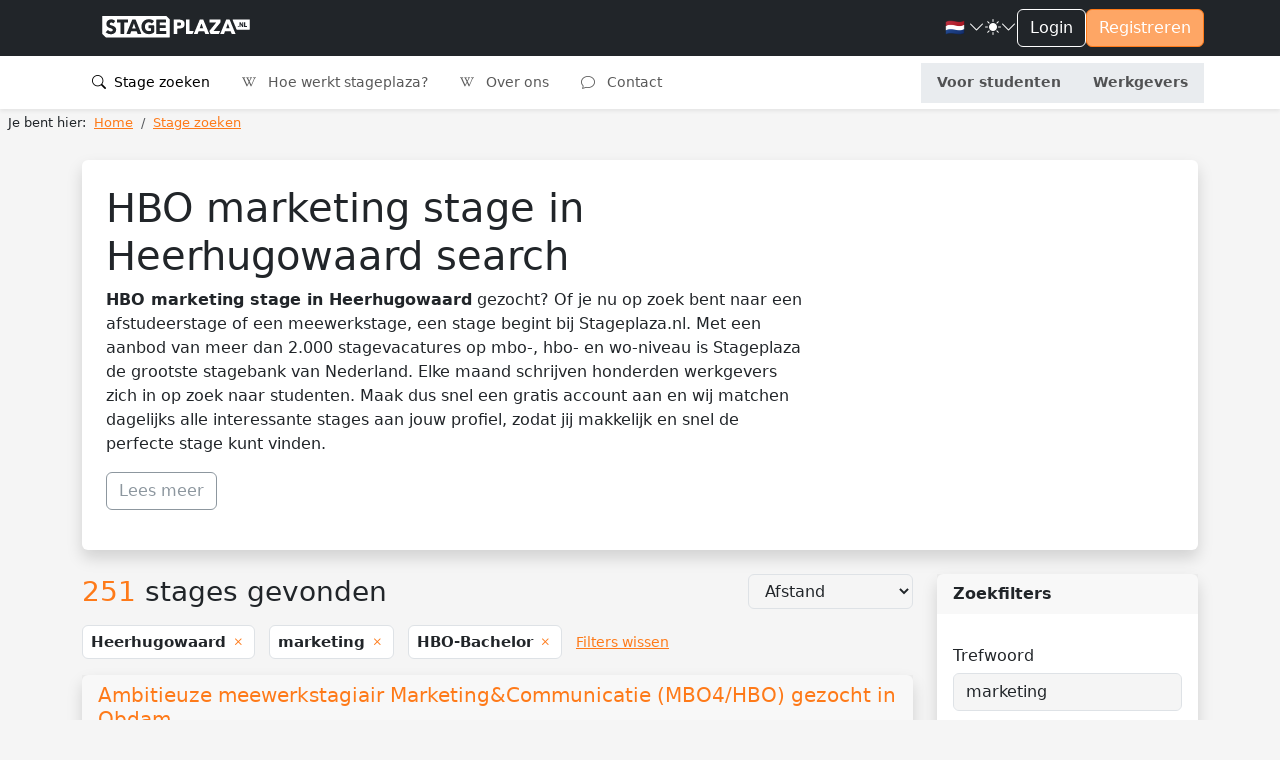

--- FILE ---
content_type: text/html; charset=utf-8
request_url: https://stageplaza.nl/stage/marketing/heerhugowaard/hbo/
body_size: 179768
content:

<!DOCTYPE html>
<html lang="nl" class="h-100" data-bs-theme="light">
    <head>
        <meta charset="utf-8">
        <meta http-equiv="x-ua-Compatible" content="ie=edge">
        
        <title>HBO marketing stage in Heerhugowaard | bekijk 521 stages 🔥
                
                - Stageplaza</title>
        
        
    
        
            
                <meta name="description"
                      content="Zoek naar HBO marketing stage in Heerhugowaard op Stageplaza.nl. Doorzoek 2000 stagevacatures op MBO, HBO en WO niveau bij stagebedrijven door heel Nederland!">
            
        
    

        <meta name="viewport" content="width=device-width, initial-scale=1">
        <link rel="canonical"
              href="//stageplaza.nl/stage/marketing/heerhugowaard/hbo/">
        <link rel="shortcut icon" href="https://static.stageplaza.nl/favicon.ico">
        <link rel="preconnect" href="https://fonts.gstatic.com">
        <link href="https://fonts.googleapis.com/css2?family=Lato:ital,wght@0,100;0,300;0,400;0,700;0,900;1,100;1,300;1,400;1,700;1,900&display=swap"
              rel="stylesheet">
        <link href="https://static.stageplaza.nl/bundles/stageplaza/main-bf2b69080a16c07c1fa5.css" rel="stylesheet" />
        
        
        
            
            <script>(function(w,d,s,l,i){w[l]=w[l]||[];w[l].push({'gtm.start':
            new Date().getTime(),event:'gtm.js'});var f=d.getElementsByTagName(s)[0],
            j=d.createElement(s),dl=l!='dataLayer'?'&l='+l:'';j.async=true;j.src=
            'https://www.googletagmanager.com/gtm.js?id='+i+dl;f.parentNode.insertBefore(j,f);
            })(window,document,'script','dataLayer','GTM-585QHRP');
            </script>
        
    </head>
    <body hx-headers='{"X-CSRFToken": "4NevBibjx3tzXpbOgEkeknlInQxJOOZFCWD0YCefJ1D1QdQ94dh2U9AedylehDVQ"}' class="h-100">
        <script>var django = {"settings": {"POSTCODE_API_KEY": "NR4vuNLkt97ZZbg2rQ7e627W7M5MCzlh1KFlQaFZ", "DEBUG": false}, "user": {"is_authenticated": false, "type": "anonymous"}, "language": "nl", "partner": {"country": "NL", "code": "SP"}, "i18n": {"texts": {"confirm_title": "Bevestiging vereist", "cancel": "Annuleren", "close": "Sluiten", "confirm": "Bevestigen"}}};</script>
        
            
            <noscript>
                <iframe src="https://www.googletagmanager.com/ns.html?id=GTM-585QHRP"
                        height="0"
                        width="0"
                        style="display:none;
                               visibility:hidden"></iframe>
            </noscript>
        
        
    <div class="d-flex flex-column h-100">
        <div class="flex-shrink-0">
            <header id="header"
                    data-bs-theme="light"
                    class="shadow-sm navbar navbar-expand-lg flex-column align-items-stretch">
                <div class="topbar">
                    <div class="container-fluid">
                        <div class="d-flex justify-content-between">
                            <div class="d-flex justify-content-center align-items-center">
                                <button class="navbar-toggler"
                                        type="button"
                                        data-bs-toggle="collapse"
                                        data-bs-target="#mainNavToggler"
                                        aria-controls="mainNavToggler"
                                        aria-expanded="false"
                                        aria-label="Toggle navigation">
                                    <span class="navbar-toggler-icon"></span>
                                </button>
                                <a class="navbar-brand py-3" href="/">
                                    <img src="https://static.stageplaza.nl/stageplaza/img/logo-icon.svg"
                                         alt="Stageplaza icon"
                                         class="d-block d-lg-none brand-logomark"
                                         width="49"
                                         height="49">
                                    <img src="https://static.stageplaza.nl/stageplaza/img/logo.svg"
                                         alt="Stageplaza logo"
                                         class="d-none d-lg-block brand-logotype"
                                         width="200"
                                         height="32.66">
                                </a>
                            </div>
                            <div class="d-flex align-items-center gap-3">
                                


                                <div class="dropdown">
    <a id="languageDropdown"
       class="nav-link dropdown-toggle arrow-none d-flex align-items-center gap-1"
       data-bs-toggle="dropdown"
       href="#"
       role="button"
       aria-haspopup="false"
       aria-expanded="false">
        <span class="me-0 me-sm-1">
            
                🇳🇱
            
        </span>
        <i class="bi bi-chevron-down"></i>
    </a>
    <div class="dropdown-menu dropdown-menu-end dropdown-menu-animated"
         data-popper-placement="bottom-end"
         aria-labelledby="languageDropdown">
        <a class="dropdown-item apost"
           data-noconfirm
           data-post='{"language": "nl"}'
           href="/i18n/language">
            <span class="me-0 me-sm-1">🇳🇱</span> <span class="align-middle">Nederlands</span>
        </a>
        <a class="dropdown-item apost"
           data-noconfirm
           data-post='{"language": "en"}'
           href="/i18n/language">
            <span class="me-0 me-sm-1">🇬🇧</span> <span class="align-middle">English</span>
        </a>
    </div>
</div>

                                <div class="dropdown arrow-none">
    <button class="nav-link dropdown-toggle arrow-none d-flex align-items-center gap-1"
            id="themeDropdown"
            data-bs-toggle="dropdown"
            aria-haspopup="false"
            aria-expanded="false">
        <i class="bi bi-sun-fill"></i>
        <i class="bi bi-chevron-down"></i>
    </button>
    <div class="dropdown" aria-labelledby="themeDropdown">
        <div class="dropdown-menu dropdown-menu-end dropdown-menu-animated"
             data-popper-placement="bottom-end"
             aria-labelledby="themeDropdown">
            <button type="button"
                    class="dropdown-item d-flex align-items-center"
                    data-bs-theme-value="light"
                    aria-pressed="false">
                <i class="bi bi-sun-fill me-2"></i>
                Light
            </button>
            <button type="button"
                    class="dropdown-item d-flex align-items-center"
                    data-bs-theme-value="dark"
                    aria-pressed="false">
                <i class="bi bi-moon-stars-fill me-2"></i>
                Dark
            </button>
            <button type="button"
                    class="dropdown-item d-flex align-items-center"
                    data-bs-theme-value="auto"
                    aria-pressed="false">
                <i class="bi bi-circle-half me-2"></i>
                Auto
            </button>
        </div>
    </div>
</div>

                                

    
        
    
    <a href="/account/inloggen/" class="btn btn-outline-primary">Login</a>
    <a href="/stagiairs/inschrijven/" class="btn btn-primary d-none d-md-block">Registreren</a>


                            </div>
                        </div>
                    </div>
                </div>
                <div class="container-fluid">
<nav id="mainNav">
    <div class="collapse navbar-collapse" id="mainNavToggler">
        <ul class="navbar-nav me-auto mb-2 mb-lg-0 expandedNav">
            
                
                    
                    <li class="nav-item">
                        <a class="nav-link active"
                           href="/stage_zoeken/">
                            <i class="bi bi-search me-1"></i>
                            Stage zoeken
                        </a>
                    </li>
                

                
                <li class="nav-item">
                    <a class="nav-link "
                       href="/wiki/">
                        <i class="bi bi-wikipedia me-2"></i>
                        Hoe werkt stageplaza?
                    </a>
                </li>
                <li class="nav-item">
                    <a class="nav-link "
                       href="/over_ons/">
                        <i class="bi bi-wikipedia me-2"></i>
                        Over ons
                    </a>
                </li>
                <li class="nav-item">
                    <a class="nav-link "
                       href="/contact/">
                        <i class="bi bi-chat me-2"></i>
                        Contact
                    </a>
                </li>

                <!-- nieuwe knoppen -->
                <div class="mainToggleVisitor">
                    <li class="nav-item">
                        <a class="nav-link text-center fw-bold "
                        href="/stagiairs/">

                            Voor studenten
                        </a>
                    </li>
                    <li class="nav-item">
                        <a class="nav-link text-center fw-bold "
                        href="/werkgevers/">

                            Werkgevers
                        </a>
                    </li>
                </div>

            
        </ul>
    </div>
</nav>
</div>
            </header>
            <main>
                
                
                
                    
<nav aria-label="breadcrumb" class="py-1 px-2 mb-4">
    
        <ol class="breadcrumb mb-0"
            itemscope
            itemtype="http://schema.org/BreadcrumbList">
            <li class="pe-2">Je bent hier:</li>
            
                <li class="breadcrumb-item "
                    itemprop="itemListElement"
                    itemscope
                    itemtype="http://schema.org/ListItem">
                    <a itemprop="item" href="/">
                        <span itemprop="name">Home</span>
                    </a>
                    <meta itemprop="position" content="1" />
                </li>
            
                <li class="breadcrumb-item active"
                    itemprop="itemListElement"
                    itemscope
                    itemtype="http://schema.org/ListItem">
                    <a itemprop="item" href="/stage_zoeken/">
                        <span itemprop="name">Stage zoeken</span>
                    </a>
                    <meta itemprop="position" content="2" />
                </li>
            
        </ol>
    
</nav>

                
                
    <form class="search landingpage"
          action="/stage_zoeken/"
          method="get">
        

    <section>
        <div class="container">
            <div class="card p-4 shadow mb-4">
                <div class="row">
                    <div class="col-md-8">
                        <div class="lp-content">
                            

    <h1>HBO marketing stage in Heerhugowaard search</h1>
    <p>
        
            <strong>HBO marketing stage in Heerhugowaard</strong> gezocht? Of je nu op zoek bent naar een afstudeerstage of een meewerkstage, een stage begint bij Stageplaza.nl. Met een aanbod van meer dan 2.000 stagevacatures op mbo-, hbo- en wo-niveau is Stageplaza de grootste stagebank van Nederland. Elke maand schrijven honderden werkgevers zich in op zoek naar studenten. Maak dus snel een gratis account aan en wij matchen dagelijks alle interessante stages aan jouw profiel, zodat jij makkelijk en snel de perfecte stage kunt vinden.
        
    </p>


                            <a class="btn btn-outline-secondary mb-3"
                               data-bs-toggle="collapse"
                               href="#main_content"
                               role="button"
                               aria-expanded="false"
                               aria-controls="main_content">Lees meer</a>
                            <div id="main_content" class="collapse">
    

	

    

	

    

		<h3>Regio Heerhugowaard</h3>
		<p>
			Bekijk ons stageaanbod in en rond Heerhugowaard. De beschikbare stagevacatures in de resultaten zijn gesorteerd op afstand en de dichtstbijzijnde profielen staan bovenaan. Zo kun je eenvoudig zien welke stageplaatsen er in de regio Heerhugowaard beschikbaar zijn.
		</p>

    

	<h3>Marketing stages</h3>
	<p>
		Bekijk ons aanbod van marketing stages. De beschikbare stages in de resultaten zijn gerelateerd aan marketing. Je kunt de resultaten verder verfijnen door een trefwoord van bijvoorbeeld een vereiste vaardigheid in de zoekfilters in te voeren.
	</p>
	


<h2>Vind de juiste stage</h2>
<p>
    Een HBO marketing stage in Heerhugowaard zoeken hoef je niet alleen te doen, we kijken graag met je mee. Allereerst raden we je aan om een gratis account aan te maken. Hierdoor kunnen wij de stages nauwkeurig afstemmen op jouw profiel. Daarnaast kunnen geïnteresseerde werkgevers je ook persoonlijk uitnodigen om te solliciteren op hun vacature.
</p>
<p>
    Je kunt ook onze zoekfunctie gebruiken. Je kunt de filtermogelijkheden gebruiken om de zoekresultaten af te stemmen op je wensen en eisen. Als je vervolgens op een zoekresultaat klikt, krijg je een uitgebreide vacaturetekst te zien. Zo zie je snel alle informatie en of het bijvoorbeeld om een betaalde stage gaat. Heb je een interessante stageplaats gevonden, maar wil je niet meteen solliciteren? Klik dan op het sterretje om de vacature op te slaan, zodat je deze makkelijk terug kunt vinden in je profiel. Via de navigatie boven de vacature kun je verder navigeren naar het volgende zoekresultaat.
</p>
<p>
    Klaar om te solliciteren? Druk dan op de knop 'nu solliciteren'. Afhankelijk van de wensen van de werkgever heb je de mogelijkheid om een begeleidende brief toe te voegen. In sommige gevallen is dit verplicht, maar we raden altijd aan om een persoonlijke motivatie toe te voegen aan je sollicitatie. Vergroot ook de kans op een uitnodiging door je profiel volledig in te vullen. Dit is je visitekaartje naar de werkgever en een leeg profiel maakt geen indruk.
</p>
<h3>Zoekresultaten wijzigen</h3>
<p>
    Zijn de onderstaande zoekresultaten voor een HBO marketing stage in Heerhugowaard niet wat je zoekt? Selecteer dan bovenaan de pagina een beroep en woonplaats om deze gemakkelijk te wijzigen. U kunt ook deze suggesties gebruiken:
</p>
<div class="row">
    
        <div class="col-md-4">
            <h4 class="h6">Stages op land</h4>
            <ul class="unstyled-list">
                
                    <li>
                        <a href="/stage/nederland/">Nederland</a>
                    </li>
                
                    <li>
                        <a href="/stage/belgie/">België</a>
                    </li>
                
            </ul>
        </div>
    
    <div class="col-md-4">
        <h4 class="h6">Stages op plaats</h4>
        <ul class="unstyled-list">
            
                <li>
                    <a href="/stage/amsterdam/">Amsterdam</a>
                </li>
            
                <li>
                    <a href="/stage/rotterdam/">Rotterdam</a>
                </li>
            
                <li>
                    <a href="/stage/den-haag/">Den Haag</a>
                </li>
            
                <li>
                    <a href="/stage/eindhoven/">Eindhoven</a>
                </li>
            
                <li>
                    <a href="/stage/emmen/">Emmen</a>
                </li>
            
                <li>
                    <a href="/stage/zoetermeer/">Zoetermeer</a>
                </li>
            
        </ul>
    </div>
    <div class="col-md-4">
        <h4 class="h6">Stages op expertise</h4>
        <ul class="unstyled-list">
            
                <li>
                    <a href="/stage/media/">Media</a>
                </li>
            
                <li>
                    <a href="/stage/hr-hrm/">HR</a>
                </li>
            
                <li>
                    <a href="/stage/marketing/">Marketing</a>
                </li>
            
                <li>
                    <a href="/stage/social-work/">Social work</a>
                </li>
            
                <li>
                    <a href="/stage/juridisch/">Juridische</a>
                </li>
            
                <li>
                    <a href="/stage/ict/">ICT</a>
                </li>
            
        </ul>
    </div>
</div>

</div>
                        </div>
                    </div>
                    <div class="col-md-4">

</div>
                </div>
            </div>
        </div>
    </section>


        <section id="search-results-wrap" class="mb-4">
            <div class="container">
                <div class="row">
                    <div class="col-lg-3 order-2">
<section id="filters" class="card shadow mb-4">
    <div class="card-header">Zoekfilters</div>
    <div class="card-body">
        
        <div class="py-3 mb-3">
            <h3 class="h6">Trefwoord</h3>
            <input type="search"
       name="q"
       value="marketing"
       class="form-control"
       
    
        placeholder
        ="Trefwoord"
    

    
        maxlength
        ="500"
    

    
        id
        ="id_q"
    

>
        </div>
        <div class="py-3 mb-3 border-top">
            <h3 class="h6">Topstages</h3>
            <div class="form-check">
                <input type="checkbox"
       name="premium"
       
       class="form-check-input"
       
    
        id
        ="id_premium"
    

>
                <label for="id_premium" class="form-check-label">
                    Toon alleen topstages
                </label>
            </div>
        </div>
        <div class="py-3 mb-3 border-top">
            <h3 class="h6">Beroepsgroep</h3>
            <select name="occupation_group"
        class="form-control"
        
    
        id
        ="id_occupation_group"
    

>
    
        
            
                <option value=""
    
        selected
        
    

>---------</option>

            
            
    
        
            
                <option value="23"
>Bouw en Infra</option>

            
            
    
        
            
                <option value="2"
>Commercieel</option>

            
            
    
        
            
                <option value="22"
>Communicatie</option>

            
            
    
        
            
                <option value="1"
>Financieel</option>

            
            
    
        
            
                <option value="11"
>Hospitality &amp; Facilitair</option>

            
            
    
        
            
                <option value="5"
>IT</option>

            
            
    
        
            
                <option value="21"
>Landbouw &amp; Natuurlijke Omgeving</option>

            
            
    
        
            
                <option value="18"
>Logistiek &amp; Transport</option>

            
            
    
        
            
                <option value="8"
>Management &amp; Organisatie</option>

            
            
    
        
            
                <option value="26"
>Marketing</option>

            
            
    
        
            
                <option value="4"
>Media, Design &amp; Entertainment</option>

            
            
    
        
            
                <option value="25"
>Natuur- en formele wetenschappen</option>

            
            
    
        
            
                <option value="20"
>Onderwijs</option>

            
            
    
        
            
                <option value="6"
>Recht</option>

            
            
    
        
            
                <option value="10"
>Techniek</option>

            
            
    
        
            
                <option value="13"
>Toerisme, Sport &amp; Recreatie</option>

            
            
    
        
            
                <option value="24"
>Zorg &amp; Welzijn</option>

            
            
    
</select>
            <div class="select-wrap"><select name="occupation_subgroups"
        class="form-control"
        
    
        id
        ="id_occupation_subgroups"
    

    
        multiple
        
    

>
    
        <optgroup label="Media, Design &amp; Entertainment">
            
                <option value="17"
>Desktop Publishing</option>

            
                <option value="14"
>Film, Animation, Visual Effects &amp; Photography</option>

            
                <option value="15"
>Game Design</option>

            
                <option value="16"
>Graphic Design</option>

            
                <option value="94"
>Interieur Design &amp; Ruimtelijke vormgeving</option>

            
                <option value="91"
>Musea, Schilderkunst &amp; Beeldhouwkunst</option>

            
                <option value="90"
>Theater, Dans &amp; Muziek</option>

            
                <option value="18"
>UI / UX Design</option>

            
            </optgroup>
    
        <optgroup label="Financieel">
            
                <option value="19"
>Accountancy</option>

            
                <option value="93"
>Analyse, Statistiek &amp; Advies</option>

            
                <option value="20"
>Controlling &amp; Financiële Administratie</option>

            
                <option value="21"
>Financiële Dienstverlening</option>

            
            </optgroup>
    
        <optgroup label="Recht">
            
                <option value="28"
>Advocatuur</option>

            
                <option value="30"
>Fiscaal</option>

            
                <option value="32"
>Juridisch Algemeen</option>

            
                <option value="29"
>Notarieel</option>

            
            </optgroup>
    
        <optgroup label="Hospitality &amp; Facilitair">
            
                <option value="43"
>(Hotel-, Facilitair) Management &amp; Leidinggeven</option>

            
                <option value="40"
>Beveiliging</option>

            
                <option value="41"
>Food &amp; Beverages</option>

            
                <option value="42"
>Schoonmaak &amp; Onderhoud</option>

            
            </optgroup>
    
        <optgroup label="Logistiek &amp; Transport">
            
                <option value="56"
>Chauffeurs &amp; Transport</option>

            
                <option value="55"
>Distributiecentra, Magazijn &amp; Productie</option>

            
                <option value="61"
>Import &amp; Export</option>

            
                <option value="57"
>Logistiek Management &amp; Leidinggeven</option>

            
                <option value="59"
>Luchtvaart &amp; Luchtvaartlogistiek</option>

            
                <option value="54"
>Planning &amp; Inkoop</option>

            
                <option value="58"
>Zeevaart &amp; Havenlogistiek</option>

            
            </optgroup>
    
        <optgroup label="Management &amp; Organisatie">
            
                <option value="37"
>Administratie, Secretarieel &amp; Frontoffice</option>

            
                <option value="38"
>Human Resources, Corporate Recruitment &amp; Loopbaanadvies</option>

            
                <option value="39"
>Management &amp; Leidinggeven</option>

            
                <option value="31"
>Politiek &amp; Beleid</option>

            
            </optgroup>
    
        <optgroup label="Onderwijs">
            
                <option value="52"
>Beroepsonderwijs</option>

            
                <option value="50"
>Primair onderwijs</option>

            
                <option value="98"
>Speciaal Onderwijs</option>

            
                <option value="99"
>Volwassenenonderwijs</option>

            
                <option value="51"
>Voortgezet onderwijs</option>

            
                <option value="53"
>Wetenschappelijk onderwijs</option>

            
            </optgroup>
    
        <optgroup label="Landbouw &amp; Natuurlijke Omgeving">
            
                <option value="33"
>Akkerbouw &amp; Tuinbouw</option>

            
                <option value="34"
>Bos &amp; Natuurbeheer</option>

            
                <option value="35"
>Veetelt &amp; Dieren</option>

            
                <option value="36"
>Visserij</option>

            
            </optgroup>
    
        <optgroup label="Commercieel">
            
                <option value="9"
>Commercieel (Sales, Customer Service, Recruitment, Retail)</option>

            
                <option value="8"
>SEO, Advertising &amp; Analytics</option>

            
                <option value="10"
>Vastgoed &amp; Makelaardij</option>

            
            </optgroup>
    
        <optgroup label="Communicatie">
            
                <option value="11"
>Communicatie, PR &amp; Persvoorlichting</option>

            
                <option value="13"
>Content Marketing &amp; Social Media</option>

            
                <option value="22"
>Events</option>

            
                <option value="12"
>Journalistiek, Redactie &amp; Tekstschrijven</option>

            
                <option value="97"
>Talen, Vertalen &amp; Vertolken</option>

            
            </optgroup>
    
        <optgroup label="Bouw en Infra">
            
                <option value="6"
>Assetmanagement, Beheer &amp; Onderhoud</option>

            
                <option value="82"
>Contractmanagement, Procesbeheersing &amp; coördinatie</option>

            
                <option value="4"
>Montage, Beheer &amp; Onderhoud</option>

            
                <option value="2"
>Ontwerp, Advies &amp; Engineering</option>

            
                <option value="3"
>Project- en Tendermanagement</option>

            
                <option value="5"
>Projectontwikkeling</option>

            
                <option value="1"
>Quality, Safety, Health &amp; Environment</option>

            
                <option value="81"
>Realisatie &amp; Uitvoering</option>

            
                <option value="80"
>Werkvoorbereiding, Planning, BIM, Calculatie</option>

            
            </optgroup>
    
        <optgroup label="Techniek">
            
                <option value="62"
>Autotechniek</option>

            
                <option value="63"
>Chemie &amp; Chemische Technologie</option>

            
                <option value="66"
>Elektrotechniek</option>

            
                <option value="67"
>Industrieel Ontwerpen</option>

            
                <option value="68"
>Installatietechniek</option>

            
                <option value="96"
>Logistieke techniek</option>

            
                <option value="65"
>Luchtvaarttechniek</option>

            
                <option value="64"
>Maritieme techniek</option>

            
                <option value="69"
>Mechatronica &amp; Machinebouw</option>

            
                <option value="71"
>Metaaltechniek</option>

            
                <option value="95"
>Mode &amp; Textieltechniek</option>

            
                <option value="72"
>Procestechniek</option>

            
                <option value="73"
>Ruimtevaarttechniek</option>

            
                <option value="70"
>Technische bedrijfskunde</option>

            
                <option value="74"
>Werktuigbouw</option>

            
            </optgroup>
    
        <optgroup label="IT">
            
                <option value="27"
>(Project) Management &amp; Leidinggeven</option>

            
                <option value="25"
>Business Intelligence &amp; Data</option>

            
                <option value="23"
>Coding</option>

            
                <option value="26"
>IT Consulting, Sales &amp; Quality Assurance</option>

            
                <option value="24"
>Infrastructure, Cyber Security &amp; Cloud</option>

            
            </optgroup>
    
        <optgroup label="Toerisme, Sport &amp; Recreatie">
            
                <option value="22"
>Events</option>

            
                <option value="79"
>Sport &amp; Recreatie</option>

            
                <option value="78"
>Toerisme</option>

            
            </optgroup>
    
        <optgroup label="Zorg &amp; Welzijn">
            
                <option value="92"
>Farmacie</option>

            
                <option value="86"
>Fysio- en oefentherapie, Logopedie, Ergotherapie &amp; Diëtetiek</option>

            
                <option value="77"
>Geestelijke gezondheidszorg</option>

            
                <option value="83"
>Huisartsen &amp; Gezondheidcentra</option>

            
                <option value="88"
>Jeugdzorg</option>

            
                <option value="87"
>Kinderopvang &amp; Peuterspeelzaal</option>

            
                <option value="100"
>Mondzorg</option>

            
                <option value="89"
>Sociaal Werk</option>

            
                <option value="75"
>Uiterlijke verzorging</option>

            
                <option value="76"
>Universitair &amp; Medische Centra</option>

            
                <option value="85"
>Verpleging, Verzorging &amp; Thuiszorg</option>

            
                <option value="84"
>Ziekenhuizen &amp; Medische Specialisten</option>

            
            </optgroup>
    
        <optgroup label="Natuur- en formele wetenschappen">
            
                <option value="44"
>Aardwetenschappen</option>

            
                <option value="45"
>Astronomie</option>

            
                <option value="46"
>Biologie</option>

            
                <option value="47"
>Levenswetenschappen</option>

            
                <option value="48"
>Natuurkunde</option>

            
                <option value="49"
>Scheikunde &amp; Materiaalkunde</option>

            
                <option value="101"
>Wiskunde</option>

            
            </optgroup>
    
        <optgroup label="Marketing">
            
                <option value="13"
>Content Marketing &amp; Social Media</option>

            
                <option value="8"
>SEO, Advertising &amp; Analytics</option>

            
            </optgroup>
    
</select></div>
        </div>
        <div class="py-3 mb-3 border-top">
            <h3 class="h6">Opleidingsniveau</h3>
            <select name="education_level"
        class="form-control"
        
    
        id
        ="id_education_level"
    

>
    
        
            
                <option value=""
>---------</option>

            
            
    
        
            
                <option value="20"
>MBO niveau 1</option>

            
            
    
        
            
                <option value="21"
>MBO niveau 2</option>

            
            
    
        
            
                <option value="22"
>MBO niveau 3</option>

            
            
    
        
            
                <option value="10"
>MBO niveau 4</option>

            
            
    
        
            
                <option value="23"
>HBO Associate Degree</option>

            
            
    
        
            
                <option value="11"
    
        selected
        
    

>HBO-Bachelor</option>

            
            
    
        
            
                <option value="18"
>HBO-Master</option>

            
            
    
        
            
                <option value="19"
>WO-Bachelor</option>

            
            
    
        
            
                <option value="12"
>WO-Master</option>

            
            
    
</select>
        </div>
        
        <div class="py-3 mb-3 border-top">
            <h3 class="h6">Stad</h3>
            <input type="text"
       name="city"
       value="Heerhugowaard"
       class="form-control"
       
    
        autocomplete
        ="off"
    

    
        aria-autocomplete
        ="none"
    

    
        id
        ="id_city"
    

>
            <div class="d-none">
                <input type="number"
       name="lat"
       value="52.666648659201"
       class="form-control"
       
    
        step
        ="any"
    

    
        id
        ="id_lat"
    

>
                <input type="number"
       name="lng"
       value="4.8499577838364285"
       class="form-control"
       
    
        step
        ="any"
    

    
        id
        ="id_lng"
    

>
            </div>
        </div>
        <div class="py-3 mb-3 border-top">
            <h3 class="h6">
                Stagesoort
            </h3>
            <div id="id_types"><div>
    <div class="form-check form-switch">
    <input type="checkbox"
           name="types"
           value="graduation-internship"
           class="form-check-input"
           
    
        id
        ="id_types_0"
    

>
    <label for="id_types_0"
           class="form-check-label">Afstudeerstage</label>
</div>
</div><div>
    <div class="form-check form-switch">
    <input type="checkbox"
           name="types"
           value="work-experience-internship"
           class="form-check-input"
           
    
        id
        ="id_types_1"
    

>
    <label for="id_types_1"
           class="form-check-label">Meewerkstage</label>
</div>
</div>
</div>
        </div>
        <div class="py-3 mb-3 border-top">
            <h3 class="h6">Startdatum</h3>
            <div id="id_start_periods"><div>
    <div class="form-check form-switch">
    <input type="checkbox"
           name="start_periods"
           value="2025-12-01"
           class="form-check-input"
           
    
        id
        ="id_start_periods_0"
    

>
    <label for="id_start_periods_0"
           class="form-check-label">December</label>
</div>
</div><div>
    <div class="form-check form-switch">
    <input type="checkbox"
           name="start_periods"
           value="2026-01-01"
           class="form-check-input"
           
    
        id
        ="id_start_periods_1"
    

>
    <label for="id_start_periods_1"
           class="form-check-label">Januari</label>
</div>
</div><div>
    <div class="form-check form-switch">
    <input type="checkbox"
           name="start_periods"
           value="2026-02-01"
           class="form-check-input"
           
    
        id
        ="id_start_periods_2"
    

>
    <label for="id_start_periods_2"
           class="form-check-label">Februari</label>
</div>
</div><div>
    <div class="form-check form-switch">
    <input type="checkbox"
           name="start_periods"
           value="2026-03-01"
           class="form-check-input"
           
    
        id
        ="id_start_periods_3"
    

>
    <label for="id_start_periods_3"
           class="form-check-label">Maart</label>
</div>
</div><div>
    <div class="form-check form-switch">
    <input type="checkbox"
           name="start_periods"
           value="2026-04-01"
           class="form-check-input"
           
    
        id
        ="id_start_periods_4"
    

>
    <label for="id_start_periods_4"
           class="form-check-label">April</label>
</div>
</div><div>
    <div class="form-check form-switch">
    <input type="checkbox"
           name="start_periods"
           value="2026-05-01"
           class="form-check-input"
           
    
        id
        ="id_start_periods_5"
    

>
    <label for="id_start_periods_5"
           class="form-check-label">Mei</label>
</div>
</div><div>
    <div class="form-check form-switch">
    <input type="checkbox"
           name="start_periods"
           value="2026-06-01"
           class="form-check-input"
           
    
        id
        ="id_start_periods_6"
    

>
    <label for="id_start_periods_6"
           class="form-check-label">Juni</label>
</div>
</div><div>
    <div class="form-check form-switch">
    <input type="checkbox"
           name="start_periods"
           value="2026-07-01"
           class="form-check-input"
           
    
        id
        ="id_start_periods_7"
    

>
    <label for="id_start_periods_7"
           class="form-check-label">Juli</label>
</div>
</div><div>
    <div class="form-check form-switch">
    <input type="checkbox"
           name="start_periods"
           value="2026-08-01"
           class="form-check-input"
           
    
        id
        ="id_start_periods_8"
    

>
    <label for="id_start_periods_8"
           class="form-check-label">Augustus</label>
</div>
</div><div>
    <div class="form-check form-switch">
    <input type="checkbox"
           name="start_periods"
           value="2026-09-01"
           class="form-check-input"
           
    
        id
        ="id_start_periods_9"
    

>
    <label for="id_start_periods_9"
           class="form-check-label">September</label>
</div>
</div><div>
    <div class="form-check form-switch">
    <input type="checkbox"
           name="start_periods"
           value="2026-10-01"
           class="form-check-input"
           
    
        id
        ="id_start_periods_10"
    

>
    <label for="id_start_periods_10"
           class="form-check-label">Oktober</label>
</div>
</div><div>
    <div class="form-check form-switch">
    <input type="checkbox"
           name="start_periods"
           value="2026-11-01"
           class="form-check-input"
           
    
        id
        ="id_start_periods_11"
    

>
    <label for="id_start_periods_11"
           class="form-check-label">November</label>
</div>
</div>
</div>
        </div>
        <div class="py-3 mb-3 border-top">
            <h3 class="h6">Stageduur</h3>
            <input type="hidden"
       name="duration_min"
       
       class="form-control"
       
    
        id
        ="id_duration_min"
    

>
            <input type="hidden"
       name="duration_max"
       
       class="form-control"
       
    
        id
        ="id_duration_max"
    

>
            <div id="duration-legend" class="form-label"></div>
            <div id="duration-slider"></div>
        </div>
        <div class="py-3 mb-3 border-top">
            <h3 class="h6">Zoekradius</h3>
            <input type="hidden"
       name="radius"
       
       class="form-control"
       
    
        id
        ="id_radius"
    

>
            <div id="radius-legend" class="form-label"></div>
            <div id="radius-slider"></div>
        </div>
        <div class="py-3 mb-3 border-top">
            <h3 class="h6">Vereiste taal</h3>
            <div class="mb-1"><select name="languages"
        class="form-control"
        
    
        id
        ="id_languages"
    

    
        multiple
        
    

>
    
        
            
                <option value="aar"
>Afar</option>

            
            
    
        
            
                <option value="abk"
>Abkhazian</option>

            
            
    
        
            
                <option value="afr"
>Afrikaans</option>

            
            
    
        
            
                <option value="aka"
>Akan</option>

            
            
    
        
            
                <option value="amh"
>Amharic</option>

            
            
    
        
            
                <option value="ara"
>Arabisch</option>

            
            
    
        
            
                <option value="arg"
>Aragonese</option>

            
            
    
        
            
                <option value="asm"
>Assamese</option>

            
            
    
        
            
                <option value="ava"
>Avaric</option>

            
            
    
        
            
                <option value="ave"
>Avestan</option>

            
            
    
        
            
                <option value="aym"
>Aymara</option>

            
            
    
        
            
                <option value="aze"
>Azerbeidzjaans</option>

            
            
    
        
            
                <option value="bak"
>Bashkir</option>

            
            
    
        
            
                <option value="bam"
>Bambara</option>

            
            
    
        
            
                <option value="bel"
>Wit-Russisch</option>

            
            
    
        
            
                <option value="ben"
>Bengaals</option>

            
            
    
        
            
                <option value="bis"
>Bislama</option>

            
            
    
        
            
                <option value="bod"
>Tibetan</option>

            
            
    
        
            
                <option value="bos"
>Bosnisch</option>

            
            
    
        
            
                <option value="bre"
>Bretons</option>

            
            
    
        
            
                <option value="bul"
>Bulgaars</option>

            
            
    
        
            
                <option value="cat"
>Catalaans</option>

            
            
    
        
            
                <option value="ces"
>Tsjechisch</option>

            
            
    
        
            
                <option value="cha"
>Chamorro</option>

            
            
    
        
            
                <option value="che"
>Chechen</option>

            
            
    
        
            
                <option value="chu"
>Church Slavic</option>

            
            
    
        
            
                <option value="chv"
>Chuvash</option>

            
            
    
        
            
                <option value="cor"
>Cornish</option>

            
            
    
        
            
                <option value="cos"
>Corsican</option>

            
            
    
        
            
                <option value="cre"
>Cree</option>

            
            
    
        
            
                <option value="cym"
>Welsh</option>

            
            
    
        
            
                <option value="dan"
>Deens</option>

            
            
    
        
            
                <option value="deu"
>Duits</option>

            
            
    
        
            
                <option value="div"
>Dhivehi</option>

            
            
    
        
            
                <option value="dzo"
>Dzongkha</option>

            
            
    
        
            
                <option value="ell"
>Modern Greek (1453-)</option>

            
            
    
        
            
                <option value="eng"
>Engels</option>

            
            
    
        
            
                <option value="epo"
>Esperanto</option>

            
            
    
        
            
                <option value="est"
>Ests</option>

            
            
    
        
            
                <option value="eus"
>Baskisch</option>

            
            
    
        
            
                <option value="ewe"
>Ewe</option>

            
            
    
        
            
                <option value="fao"
>Faroese</option>

            
            
    
        
            
                <option value="fas"
>Perzisch</option>

            
            
    
        
            
                <option value="fij"
>Fijian</option>

            
            
    
        
            
                <option value="fin"
>Fins</option>

            
            
    
        
            
                <option value="fra"
>Frans</option>

            
            
    
        
            
                <option value="fry"
>Western Frisian</option>

            
            
    
        
            
                <option value="ful"
>Fulah</option>

            
            
    
        
            
                <option value="gla"
>Schots-Gaelisch</option>

            
            
    
        
            
                <option value="gle"
>Iers</option>

            
            
    
        
            
                <option value="glg"
>Galicisch</option>

            
            
    
        
            
                <option value="glv"
>Manx</option>

            
            
    
        
            
                <option value="grn"
>Guarani</option>

            
            
    
        
            
                <option value="guj"
>Gujarati</option>

            
            
    
        
            
                <option value="hat"
>Haitian</option>

            
            
    
        
            
                <option value="hau"
>Hausa</option>

            
            
    
        
            
                <option value="hbs"
>Serbo-Croatian</option>

            
            
    
        
            
                <option value="heb"
>Hebreeuws</option>

            
            
    
        
            
                <option value="her"
>Herero</option>

            
            
    
        
            
                <option value="hin"
>Hindi</option>

            
            
    
        
            
                <option value="hmo"
>Hiri Motu</option>

            
            
    
        
            
                <option value="hrv"
>Kroatisch</option>

            
            
    
        
            
                <option value="hun"
>Hongaars</option>

            
            
    
        
            
                <option value="hye"
>Armeens</option>

            
            
    
        
            
                <option value="ibo"
>Igbo</option>

            
            
    
        
            
                <option value="ido"
>Ido</option>

            
            
    
        
            
                <option value="iii"
>Sichuan Yi</option>

            
            
    
        
            
                <option value="iku"
>Inuktitut</option>

            
            
    
        
            
                <option value="ile"
>Interlingue</option>

            
            
    
        
            
                <option value="ina"
>Interlingua (International Auxiliary Language Association)</option>

            
            
    
        
            
                <option value="ind"
>Indonesisch</option>

            
            
    
        
            
                <option value="ipk"
>Inupiaq</option>

            
            
    
        
            
                <option value="isl"
>IJslands</option>

            
            
    
        
            
                <option value="ita"
>Italiaans</option>

            
            
    
        
            
                <option value="jav"
>Javanese</option>

            
            
    
        
            
                <option value="jpn"
>Japans</option>

            
            
    
        
            
                <option value="kal"
>Kalaallisut</option>

            
            
    
        
            
                <option value="kan"
>Kannada</option>

            
            
    
        
            
                <option value="kas"
>Kashmiri</option>

            
            
    
        
            
                <option value="kat"
>Georgisch</option>

            
            
    
        
            
                <option value="kau"
>Kanuri</option>

            
            
    
        
            
                <option value="kaz"
>Kazachs</option>

            
            
    
        
            
                <option value="khm"
>Central Khmer</option>

            
            
    
        
            
                <option value="kik"
>Kikuyu</option>

            
            
    
        
            
                <option value="kin"
>Kinyarwanda</option>

            
            
    
        
            
                <option value="kir"
>Kirghiz</option>

            
            
    
        
            
                <option value="kom"
>Komi</option>

            
            
    
        
            
                <option value="kon"
>Kongo</option>

            
            
    
        
            
                <option value="kor"
>Koreaans</option>

            
            
    
        
            
                <option value="kua"
>Kuanyama</option>

            
            
    
        
            
                <option value="kur"
>Kurdish</option>

            
            
    
        
            
                <option value="lao"
>Lao</option>

            
            
    
        
            
                <option value="lat"
>Latin</option>

            
            
    
        
            
                <option value="lav"
>Lets</option>

            
            
    
        
            
                <option value="lim"
>Limburgan</option>

            
            
    
        
            
                <option value="lin"
>Lingala</option>

            
            
    
        
            
                <option value="lit"
>Litouws</option>

            
            
    
        
            
                <option value="ltz"
>Luxemburgs</option>

            
            
    
        
            
                <option value="lub"
>Luba-Katanga</option>

            
            
    
        
            
                <option value="lug"
>Ganda</option>

            
            
    
        
            
                <option value="mah"
>Marshallese</option>

            
            
    
        
            
                <option value="mal"
>Malayalam</option>

            
            
    
        
            
                <option value="mar"
>Marathi</option>

            
            
    
        
            
                <option value="mkd"
>Macedonisch</option>

            
            
    
        
            
                <option value="mlg"
>Malagasy</option>

            
            
    
        
            
                <option value="mlt"
>Maltese</option>

            
            
    
        
            
                <option value="mon"
>Mongools</option>

            
            
    
        
            
                <option value="mri"
>Maori</option>

            
            
    
        
            
                <option value="msa"
>Malay (macrolanguage)</option>

            
            
    
        
            
                <option value="mya"
>Birmaans</option>

            
            
    
        
            
                <option value="nau"
>Nauru</option>

            
            
    
        
            
                <option value="nav"
>Navajo</option>

            
            
    
        
            
                <option value="nbl"
>South Ndebele</option>

            
            
    
        
            
                <option value="nde"
>North Ndebele</option>

            
            
    
        
            
                <option value="ndo"
>Ndonga</option>

            
            
    
        
            
                <option value="nep"
>Nepali (macrolanguage)</option>

            
            
    
        
            
                <option value="nld"
>Nederlands</option>

            
            
    
        
            
                <option value="nno"
>Noors Nynorsk</option>

            
            
    
        
            
                <option value="nob"
>Noors Bokmål</option>

            
            
    
        
            
                <option value="nor"
>Norwegian</option>

            
            
    
        
            
                <option value="nya"
>Nyanja</option>

            
            
    
        
            
                <option value="oci"
>Occitan (post 1500)</option>

            
            
    
        
            
                <option value="oji"
>Ojibwa</option>

            
            
    
        
            
                <option value="ori"
>Oriya (macrolanguage)</option>

            
            
    
        
            
                <option value="orm"
>Oromo</option>

            
            
    
        
            
                <option value="oss"
>Ossetian</option>

            
            
    
        
            
                <option value="pan"
>Panjabi</option>

            
            
    
        
            
                <option value="pli"
>Pali</option>

            
            
    
        
            
                <option value="pol"
>Pools</option>

            
            
    
        
            
                <option value="por"
>Portugees</option>

            
            
    
        
            
                <option value="pus"
>Pushto</option>

            
            
    
        
            
                <option value="que"
>Quechua</option>

            
            
    
        
            
                <option value="roh"
>Romansh</option>

            
            
    
        
            
                <option value="ron"
>Roemeens</option>

            
            
    
        
            
                <option value="run"
>Rundi</option>

            
            
    
        
            
                <option value="rus"
>Russisch</option>

            
            
    
        
            
                <option value="sag"
>Sango</option>

            
            
    
        
            
                <option value="san"
>Sanskrit</option>

            
            
    
        
            
                <option value="sin"
>Sinhala</option>

            
            
    
        
            
                <option value="slk"
>Slovaaks</option>

            
            
    
        
            
                <option value="slv"
>Sloveens</option>

            
            
    
        
            
                <option value="sme"
>Northern Sami</option>

            
            
    
        
            
                <option value="smo"
>Samoan</option>

            
            
    
        
            
                <option value="sna"
>Shona</option>

            
            
    
        
            
                <option value="snd"
>Sindhi</option>

            
            
    
        
            
                <option value="som"
>Somali</option>

            
            
    
        
            
                <option value="sot"
>Southern Sotho</option>

            
            
    
        
            
                <option value="spa"
>Spaans</option>

            
            
    
        
            
                <option value="sqi"
>Albanisch</option>

            
            
    
        
            
                <option value="srd"
>Sardinian</option>

            
            
    
        
            
                <option value="srp"
>Servisch</option>

            
            
    
        
            
                <option value="ssw"
>Swati</option>

            
            
    
        
            
                <option value="sun"
>Sundanese</option>

            
            
    
        
            
                <option value="swa"
>Swahili (macrolanguage)</option>

            
            
    
        
            
                <option value="swe"
>Zweeds</option>

            
            
    
        
            
                <option value="tah"
>Tahitian</option>

            
            
    
        
            
                <option value="tam"
>Tamil</option>

            
            
    
        
            
                <option value="tat"
>Tataars</option>

            
            
    
        
            
                <option value="tel"
>Telegu</option>

            
            
    
        
            
                <option value="tgk"
>Tadzjieks</option>

            
            
    
        
            
                <option value="tgl"
>Tagalog</option>

            
            
    
        
            
                <option value="tha"
>Thai</option>

            
            
    
        
            
                <option value="tir"
>Tigrinya</option>

            
            
    
        
            
                <option value="ton"
>Tonga (Tonga Islands)</option>

            
            
    
        
            
                <option value="tsn"
>Tswana</option>

            
            
    
        
            
                <option value="tso"
>Tsonga</option>

            
            
    
        
            
                <option value="tuk"
>Turkmeens</option>

            
            
    
        
            
                <option value="tur"
>Turks</option>

            
            
    
        
            
                <option value="twi"
>Twi</option>

            
            
    
        
            
                <option value="uig"
>Uighur</option>

            
            
    
        
            
                <option value="ukr"
>Oekraïens</option>

            
            
    
        
            
                <option value="urd"
>Urdu</option>

            
            
    
        
            
                <option value="uzb"
>Oezbeeks</option>

            
            
    
        
            
                <option value="ven"
>Venda</option>

            
            
    
        
            
                <option value="vie"
>Vietnamees</option>

            
            
    
        
            
                <option value="vol"
>Volapük</option>

            
            
    
        
            
                <option value="wln"
>Walloon</option>

            
            
    
        
            
                <option value="wol"
>Wolof</option>

            
            
    
        
            
                <option value="xho"
>Xhosa</option>

            
            
    
        
            
                <option value="yid"
>Yiddish</option>

            
            
    
        
            
                <option value="yor"
>Yoruba</option>

            
            
    
        
            
                <option value="zha"
>Zhuang</option>

            
            
    
        
            
                <option value="zho"
>Chinese</option>

            
            
    
        
            
                <option value="zul"
>Zulu</option>

            
            
    
</select></div>
            <select name="language_proficiency"
        class="form-control"
        
    
        id
        ="id_language_proficiency"
    

>
    
        
            
                <option value=""
    
        selected
        
    

>bekwaamheid</option>

            
            
    
        
            
                <option value="0"
>Basisvaardigheid</option>

            
            
    
        
            
                <option value="1"
>Beperkte werkvaardigheid</option>

            
            
    
        
            
                <option value="2"
>Professionele werkvaardigheid</option>

            
            
    
        
            
                <option value="3"
>Volledige professionele vaardigheid</option>

            
            
    
        
            
                <option value="4"
>Moedertaal of tweetalig</option>

            
            
    
</select>
        </div>
    </div>
</section>
</div>
                    <div class="col-lg-9 order-1">
                        <div class="d-flex justify-content-between align-items-center mb-3">
                            <h2 class="h3 mb-0" id="result-count">
                                <span class="text-primary">251</span> stages gevonden
                            </h2>
                            <div><select name="order"
        class="form-control"
        
    
        class
        ="order"
    

    
        id
        ="id_order"
    

>
    
        
            
                <option value="distance"
    
        selected
        
    

>Afstand</option>

            
            
    
        
            
                <option value="date"
>Nieuwste eerst</option>

            
            
    
</select></div>
                        </div>
                        <div id="selected-filters" class="active-filters mb-2"></div>
                        <div id="search-results">
                            
                            
                                




    <section class="card shadow mb-4 cursor-pointer"
             onclick="location.href='https://stageplaza.nl/stage/149842/ambitieuze-meewerkstagiair-marketingcommunicatie-mbo4hbo-gezocht-in-obdam/';">
        <div class="card-header ">
            <div class="d-flex justify-content-between align-items-center gap-3">
                <a data-result-index=""
                   class="h5 text-primary text-decoration-none mb-0"
                   href="https://stageplaza.nl/stage/149842/ambitieuze-meewerkstagiair-marketingcommunicatie-mbo4hbo-gezocht-in-obdam/">Ambitieuze meewerkstagiair Marketing&amp;Communicatie (MBO4/HBO) gezocht in Obdam</a>
                
            </div>
        </div>
        <div class="card-body">
            <div class="row">
                <div class="col-sm-auto mb-3 mb-sm-0">
                    
                        <div class="img-placeholder mx-auto d-none d-sm-flex">
                            <div class="placeholder-text">
                                
                                    Log in om het logo te zien
                                
                            </div>
                        </div>
                    
                </div>
                <div class="col">
                    <div class="d-flex flex-column h-100">
                        <div>
                            <ul class="list-unstyled">
                                <li class="mb-2">
                                    <strong class="h5">Marketing &amp; Communicatie</strong>
                                </li>
                                <li class="mb-2">
<div class="d-flex align-items-center gap-3">
    <i class="bi bi-stopwatch-fill align-self-start"></i>
    
    <div class="d-flex align-items-center gap-3 flex-wrap">
        
        
            <span class="badge text-bg-light text-black"
                  title="Startdatum">Februari 2026</span>
        
        
            <span class="badge text-bg-light" title="Looptijd">20 - 26 weken</span>
            
                <span class="badge text-bg-light" title="Uren per week">32 - 40 uur per week</span>
            
        
    </div>
</div>
</li>
                                <li class="mb-2">
<div class="d-flex align-items-center gap-3">
    
        <i class="bi bi-geo-alt-fill align-self-start"
           title="Locatie"></i>
    
    
    <div class="d-flex align-items-center gap-3 flex-wrap">
        
            
                <a href="https://www.google.nl/maps/place/Obdam+Noord-Holland+Nederland/"
                   target="_blank"><span class="badge text-bg-light">Obdam</span></a>
            
            
                
                    <a href="https://www.google.nl/maps/place/Noord-Holland+Nederland/"
                       target="_blank"><span class="badge text-bg-light">Noord-Holland</span></a>
                
                
            
        
    </div>
</div>
</li>
                                <li class="mb-2">
<div class="d-flex align-items-center gap-3">
    <i class="bi bi-graph-up-arrow align-self-start"
       title="Opleidingsniveau"></i>
    
    <div class="d-flex align-items-center gap-3 flex-wrap">
        
            
                <span class="badge text-bg-light">MBO niveau 4</span>
            
                <span class="badge text-bg-light">HBO Associate Degree</span>
            
                <span class="badge text-bg-light">HBO-Bachelor</span>
            
        
    </div>
</div>
</li>
                                <li class="mb-2">
<div class="d-flex align-items-center gap-3">
    <i class="bi bi-mortarboard-fill align-self-start"
       title="Stagesoort"></i>
    
    <div class="d-flex align-items-center gap-3 flex-wrap">
        
            <span class="badge text-bg-light">Meewerkstage</span>
        
    </div>
</div>
</li>
                                
                            </ul>
                        </div>
                        <div class="mt-auto">
                            
                        </div>
                    </div>
                </div>
            </div>
        </div>
    </section>


                            
                                




    <section class="card shadow mb-4 cursor-pointer"
             onclick="location.href='https://stageplaza.nl/stage/149172/uitdagende-stages-projectmanagement-logistiek-development-februari-2026/';">
        <div class="card-header ">
            <div class="d-flex justify-content-between align-items-center gap-3">
                <a data-result-index=""
                   class="h5 text-primary text-decoration-none mb-0"
                   href="https://stageplaza.nl/stage/149172/uitdagende-stages-projectmanagement-logistiek-development-februari-2026/">Uitdagende Stages; Projectmanagement, Logistiek &amp; Development februari 2026</a>
                
            </div>
        </div>
        <div class="card-body">
            <div class="row">
                <div class="col-sm-auto mb-3 mb-sm-0">
                    
                        <div class="img-placeholder mx-auto d-none d-sm-flex">
                            <div class="placeholder-text">
                                
                                    Log in om het logo te zien
                                
                            </div>
                        </div>
                    
                </div>
                <div class="col">
                    <div class="d-flex flex-column h-100">
                        <div>
                            <ul class="list-unstyled">
                                <li class="mb-2">
                                    <strong class="h5">Stages Projectmanagement, Logistiek &amp; Development februari 2026</strong>
                                </li>
                                <li class="mb-2">
<div class="d-flex align-items-center gap-3">
    <i class="bi bi-stopwatch-fill align-self-start"></i>
    
    <div class="d-flex align-items-center gap-3 flex-wrap">
        
        
            <span class="badge text-bg-light text-black"
                  title="Startdatum">Februari 2026</span>
        
        
            <span class="badge text-bg-light" title="Looptijd">20 - 26 weken</span>
            
                <span class="badge text-bg-light" title="Uren per week">40 uur per week</span>
            
        
    </div>
</div>
</li>
                                <li class="mb-2">
<div class="d-flex align-items-center gap-3">
    
        <i class="bi bi-geo-alt-fill align-self-start"
           title="Locatie"></i>
    
    
    <div class="d-flex align-items-center gap-3 flex-wrap">
        
            
                <a href="https://www.google.nl/maps/place/Alkmaar+Nederland/"
                   target="_blank"><span class="badge text-bg-light">Alkmaar</span></a>
            
            
                
                
            
        
    </div>
</div>
</li>
                                <li class="mb-2">
<div class="d-flex align-items-center gap-3">
    <i class="bi bi-graph-up-arrow align-self-start"
       title="Opleidingsniveau"></i>
    
    <div class="d-flex align-items-center gap-3 flex-wrap">
        
            
                <span class="badge text-bg-light">MBO niveau 4</span>
            
                <span class="badge text-bg-light">HBO Associate Degree</span>
            
                <span class="badge text-bg-light">HBO-Bachelor</span>
            
                <span class="badge text-bg-light">HBO-Master</span>
            
        
    </div>
</div>
</li>
                                <li class="mb-2">
<div class="d-flex align-items-center gap-3">
    <i class="bi bi-mortarboard-fill align-self-start"
       title="Stagesoort"></i>
    
    <div class="d-flex align-items-center gap-3 flex-wrap">
        
            <span class="badge text-bg-light">Afstudeerstage</span>
        
            <span class="badge text-bg-light">Meewerkstage</span>
        
    </div>
</div>
</li>
                                
                            </ul>
                        </div>
                        <div class="mt-auto">
                            
                        </div>
                    </div>
                </div>
            </div>
        </div>
    </section>


                            
                                




    <section class="card shadow mb-4 cursor-pointer"
             onclick="location.href='https://stageplaza.nl/stage/149047/uitdagende-online-marketing-stage-in-uitgeest-meewerk-afstudeer/';">
        <div class="card-header ">
            <div class="d-flex justify-content-between align-items-center gap-3">
                <a data-result-index=""
                   class="h5 text-primary text-decoration-none mb-0"
                   href="https://stageplaza.nl/stage/149047/uitdagende-online-marketing-stage-in-uitgeest-meewerk-afstudeer/">Uitdagende Online Marketing Stage in Uitgeest (meewerk &amp; afstudeer)</a>
                
            </div>
        </div>
        <div class="card-body">
            <div class="row">
                <div class="col-sm-auto mb-3 mb-sm-0">
                    
                        <div class="img-placeholder mx-auto d-none d-sm-flex">
                            <div class="placeholder-text">
                                
                                    Log in om het logo te zien
                                
                            </div>
                        </div>
                    
                </div>
                <div class="col">
                    <div class="d-flex flex-column h-100">
                        <div>
                            <ul class="list-unstyled">
                                <li class="mb-2">
                                    <strong class="h5">Online Marketing Stagiair</strong>
                                </li>
                                <li class="mb-2">
<div class="d-flex align-items-center gap-3">
    <i class="bi bi-stopwatch-fill align-self-start"></i>
    
    <div class="d-flex align-items-center gap-3 flex-wrap">
        
        
            <span class="badge text-bg-light text-black"
                  title="Startdatum">November 2025</span>
        
        
            <span class="badge text-bg-light" title="Looptijd">20 - 40 weken</span>
            
                <span class="badge text-bg-light" title="Uren per week">32 - 40 uur per week</span>
            
        
    </div>
</div>
</li>
                                <li class="mb-2">
<div class="d-flex align-items-center gap-3">
    
        <i class="bi bi-geo-alt-fill align-self-start"
           title="Locatie"></i>
    
    
    <div class="d-flex align-items-center gap-3 flex-wrap">
        
            
                <a href="https://www.google.nl/maps/place/Uitgeest+Noord-Holland+Nederland/"
                   target="_blank"><span class="badge text-bg-light">Uitgeest</span></a>
            
            
                
                    <a href="https://www.google.nl/maps/place/Noord-Holland+Nederland/"
                       target="_blank"><span class="badge text-bg-light">Noord-Holland</span></a>
                
                
            
        
    </div>
</div>
</li>
                                <li class="mb-2">
<div class="d-flex align-items-center gap-3">
    <i class="bi bi-graph-up-arrow align-self-start"
       title="Opleidingsniveau"></i>
    
    <div class="d-flex align-items-center gap-3 flex-wrap">
        
            
                <span class="badge text-bg-light">HBO Associate Degree</span>
            
                <span class="badge text-bg-light">HBO-Bachelor</span>
            
                <span class="badge text-bg-light">HBO-Master</span>
            
                <span class="badge text-bg-light">WO-Bachelor</span>
            
                <span class="badge text-bg-light">WO-Master</span>
            
        
    </div>
</div>
</li>
                                <li class="mb-2">
<div class="d-flex align-items-center gap-3">
    <i class="bi bi-mortarboard-fill align-self-start"
       title="Stagesoort"></i>
    
    <div class="d-flex align-items-center gap-3 flex-wrap">
        
            <span class="badge text-bg-light">Afstudeerstage</span>
        
            <span class="badge text-bg-light">Meewerkstage</span>
        
    </div>
</div>
</li>
                                
                            </ul>
                        </div>
                        <div class="mt-auto">
                            
                        </div>
                    </div>
                </div>
            </div>
        </div>
    </section>


                            
                                




    <section class="card shadow mb-4 cursor-pointer"
             onclick="location.href='https://stageplaza.nl/stage/149371/hbo-marketing-stage-leadgeneratie-innovatie-in-zwaag/';">
        <div class="card-header ">
            <div class="d-flex justify-content-between align-items-center gap-3">
                <a data-result-index=""
                   class="h5 text-primary text-decoration-none mb-0"
                   href="https://stageplaza.nl/stage/149371/hbo-marketing-stage-leadgeneratie-innovatie-in-zwaag/">HBO Marketing Stage – Leadgeneratie &amp; Innovatie in Zwaag</a>
                
            </div>
        </div>
        <div class="card-body">
            <div class="row">
                <div class="col-sm-auto mb-3 mb-sm-0">
                    
                        <div class="img-placeholder mx-auto d-none d-sm-flex">
                            <div class="placeholder-text">
                                
                                    Log in om het logo te zien
                                
                            </div>
                        </div>
                    
                </div>
                <div class="col">
                    <div class="d-flex flex-column h-100">
                        <div>
                            <ul class="list-unstyled">
                                <li class="mb-2">
                                    <strong class="h5">Stagiair(e) Marketing &amp; Leadgeneratie</strong>
                                </li>
                                <li class="mb-2">
<div class="d-flex align-items-center gap-3">
    <i class="bi bi-stopwatch-fill align-self-start"></i>
    
    <div class="d-flex align-items-center gap-3 flex-wrap">
        
        
            <span class="badge text-bg-light text-black"
                  title="Startdatum">Februari 2026</span>
        
        
            <span class="badge text-bg-light" title="Looptijd">20 - 24 weken</span>
            
                <span class="badge text-bg-light" title="Uren per week">32 - 40 uur per week</span>
            
        
    </div>
</div>
</li>
                                <li class="mb-2">
<div class="d-flex align-items-center gap-3">
    
        <i class="bi bi-geo-alt-fill align-self-start"
           title="Locatie"></i>
    
    
    <div class="d-flex align-items-center gap-3 flex-wrap">
        
            
                <a href="https://www.google.nl/maps/place/Zwaag+Noord-Holland+Nederland/"
                   target="_blank"><span class="badge text-bg-light">Zwaag</span></a>
            
            
                
                    <a href="https://www.google.nl/maps/place/Noord-Holland+Nederland/"
                       target="_blank"><span class="badge text-bg-light">Noord-Holland</span></a>
                
                
            
        
    </div>
</div>
</li>
                                <li class="mb-2">
<div class="d-flex align-items-center gap-3">
    <i class="bi bi-graph-up-arrow align-self-start"
       title="Opleidingsniveau"></i>
    
    <div class="d-flex align-items-center gap-3 flex-wrap">
        
            
                <span class="badge text-bg-light">HBO Associate Degree</span>
            
                <span class="badge text-bg-light">HBO-Bachelor</span>
            
                <span class="badge text-bg-light">HBO-Master</span>
            
        
    </div>
</div>
</li>
                                <li class="mb-2">
<div class="d-flex align-items-center gap-3">
    <i class="bi bi-mortarboard-fill align-self-start"
       title="Stagesoort"></i>
    
    <div class="d-flex align-items-center gap-3 flex-wrap">
        
            <span class="badge text-bg-light">Meewerkstage</span>
        
    </div>
</div>
</li>
                                
                            </ul>
                        </div>
                        <div class="mt-auto">
                            
                        </div>
                    </div>
                </div>
            </div>
        </div>
    </section>


                            
                                




    <section class="card shadow mb-4 cursor-pointer"
             onclick="location.href='https://stageplaza.nl/stage/149625/junior-online-marketeer-seo-content-marketeer-en-social-media-beheer-in-zwaag-hoorn/';">
        <div class="card-header ">
            <div class="d-flex justify-content-between align-items-center gap-3">
                <a data-result-index=""
                   class="h5 text-primary text-decoration-none mb-0"
                   href="https://stageplaza.nl/stage/149625/junior-online-marketeer-seo-content-marketeer-en-social-media-beheer-in-zwaag-hoorn/">Junior Online Marketeer (SEO, Content Marketeer en Social Media beheer) in Zwaag / Hoorn</a>
                
            </div>
        </div>
        <div class="card-body">
            <div class="row">
                <div class="col-sm-auto mb-3 mb-sm-0">
                    
                        <div class="img-placeholder mx-auto d-none d-sm-flex">
                            <div class="placeholder-text">
                                
                                    Log in om het logo te zien
                                
                            </div>
                        </div>
                    
                </div>
                <div class="col">
                    <div class="d-flex flex-column h-100">
                        <div>
                            <ul class="list-unstyled">
                                <li class="mb-2">
                                    <strong class="h5">Stagiair(e) Online Marketing</strong>
                                </li>
                                <li class="mb-2">
<div class="d-flex align-items-center gap-3">
    <i class="bi bi-stopwatch-fill align-self-start"></i>
    
    <div class="d-flex align-items-center gap-3 flex-wrap">
        
        
            <span class="badge text-bg-light text-black"
                  title="Startdatum">Februari 2026</span>
        
        
            <span class="badge text-bg-light" title="Looptijd">13 - 26 weken</span>
            
                <span class="badge text-bg-light" title="Uren per week">24 - 40 uur per week</span>
            
        
    </div>
</div>
</li>
                                <li class="mb-2">
<div class="d-flex align-items-center gap-3">
    
        <i class="bi bi-geo-alt-fill align-self-start"
           title="Locatie"></i>
    
    
    <div class="d-flex align-items-center gap-3 flex-wrap">
        
            
                <a href="https://www.google.nl/maps/place/Zwaag+Nederland/"
                   target="_blank"><span class="badge text-bg-light">Zwaag</span></a>
            
            
                
                
            
        
    </div>
</div>
</li>
                                <li class="mb-2">
<div class="d-flex align-items-center gap-3">
    <i class="bi bi-graph-up-arrow align-self-start"
       title="Opleidingsniveau"></i>
    
    <div class="d-flex align-items-center gap-3 flex-wrap">
        
            
                <span class="badge text-bg-light">HBO Associate Degree</span>
            
                <span class="badge text-bg-light">HBO-Bachelor</span>
            
                <span class="badge text-bg-light">HBO-Master</span>
            
                <span class="badge text-bg-light">WO-Bachelor</span>
            
                <span class="badge text-bg-light">WO-Master</span>
            
        
    </div>
</div>
</li>
                                <li class="mb-2">
<div class="d-flex align-items-center gap-3">
    <i class="bi bi-mortarboard-fill align-self-start"
       title="Stagesoort"></i>
    
    <div class="d-flex align-items-center gap-3 flex-wrap">
        
            <span class="badge text-bg-light">Afstudeerstage</span>
        
            <span class="badge text-bg-light">Meewerkstage</span>
        
    </div>
</div>
</li>
                                
                            </ul>
                        </div>
                        <div class="mt-auto">
                            
                        </div>
                    </div>
                </div>
            </div>
        </div>
    </section>


                            
                                




    <section class="card shadow mb-4 cursor-pointer"
             onclick="location.href='https://stageplaza.nl/stage/149361/uitdagende-online-marketing-stage-in-uitgeest-meewerk-afstudeer/';">
        <div class="card-header ">
            <div class="d-flex justify-content-between align-items-center gap-3">
                <a data-result-index=""
                   class="h5 text-primary text-decoration-none mb-0"
                   href="https://stageplaza.nl/stage/149361/uitdagende-online-marketing-stage-in-uitgeest-meewerk-afstudeer/">Uitdagende Online Marketing Stage in Uitgeest (meewerk &amp; afstudeer)</a>
                
            </div>
        </div>
        <div class="card-body">
            <div class="row">
                <div class="col-sm-auto mb-3 mb-sm-0">
                    
                        <div class="img-placeholder mx-auto d-none d-sm-flex">
                            <div class="placeholder-text">
                                
                                    Log in om het logo te zien
                                
                            </div>
                        </div>
                    
                </div>
                <div class="col">
                    <div class="d-flex flex-column h-100">
                        <div>
                            <ul class="list-unstyled">
                                <li class="mb-2">
                                    <strong class="h5">Online Marketing Stagiair</strong>
                                </li>
                                <li class="mb-2">
<div class="d-flex align-items-center gap-3">
    <i class="bi bi-stopwatch-fill align-self-start"></i>
    
    <div class="d-flex align-items-center gap-3 flex-wrap">
        
        
            <span class="badge text-bg-light text-black"
                  title="Startdatum">December 2025</span>
        
        
            <span class="badge text-bg-light" title="Looptijd">20 - 40 weken</span>
            
                <span class="badge text-bg-light" title="Uren per week">32 - 40 uur per week</span>
            
        
    </div>
</div>
</li>
                                <li class="mb-2">
<div class="d-flex align-items-center gap-3">
    
        <i class="bi bi-geo-alt-fill align-self-start"
           title="Locatie"></i>
    
    
    <div class="d-flex align-items-center gap-3 flex-wrap">
        
            
                <a href="https://www.google.nl/maps/place/Uitgeest+Noord-Holland+Nederland/"
                   target="_blank"><span class="badge text-bg-light">Uitgeest</span></a>
            
            
                
                    <a href="https://www.google.nl/maps/place/Noord-Holland+Nederland/"
                       target="_blank"><span class="badge text-bg-light">Noord-Holland</span></a>
                
                
            
        
    </div>
</div>
</li>
                                <li class="mb-2">
<div class="d-flex align-items-center gap-3">
    <i class="bi bi-graph-up-arrow align-self-start"
       title="Opleidingsniveau"></i>
    
    <div class="d-flex align-items-center gap-3 flex-wrap">
        
            
                <span class="badge text-bg-light">HBO Associate Degree</span>
            
                <span class="badge text-bg-light">HBO-Bachelor</span>
            
                <span class="badge text-bg-light">HBO-Master</span>
            
                <span class="badge text-bg-light">WO-Bachelor</span>
            
                <span class="badge text-bg-light">WO-Master</span>
            
        
    </div>
</div>
</li>
                                <li class="mb-2">
<div class="d-flex align-items-center gap-3">
    <i class="bi bi-mortarboard-fill align-self-start"
       title="Stagesoort"></i>
    
    <div class="d-flex align-items-center gap-3 flex-wrap">
        
            <span class="badge text-bg-light">Afstudeerstage</span>
        
            <span class="badge text-bg-light">Meewerkstage</span>
        
    </div>
</div>
</li>
                                
                            </ul>
                        </div>
                        <div class="mt-auto">
                            
                        </div>
                    </div>
                </div>
            </div>
        </div>
    </section>


                            
                                




    <section class="card shadow mb-4 cursor-pointer"
             onclick="location.href='https://stageplaza.nl/stage/149991/vacature-stagiaire-media/';">
        <div class="card-header ">
            <div class="d-flex justify-content-between align-items-center gap-3">
                <a data-result-index=""
                   class="h5 text-primary text-decoration-none mb-0"
                   href="https://stageplaza.nl/stage/149991/vacature-stagiaire-media/">Vacature Stagiaire Media</a>
                
            </div>
        </div>
        <div class="card-body">
            <div class="row">
                <div class="col-sm-auto mb-3 mb-sm-0">
                    
                        <div class="img-placeholder mx-auto d-none d-sm-flex">
                            <div class="placeholder-text">
                                
                                    Log in om het logo te zien
                                
                            </div>
                        </div>
                    
                </div>
                <div class="col">
                    <div class="d-flex flex-column h-100">
                        <div>
                            <ul class="list-unstyled">
                                <li class="mb-2">
                                    <strong class="h5">Vacature Stagiaire Media</strong>
                                </li>
                                <li class="mb-2">
<div class="d-flex align-items-center gap-3">
    <i class="bi bi-stopwatch-fill align-self-start"></i>
    
    <div class="d-flex align-items-center gap-3 flex-wrap">
        
        
            <span class="badge text-bg-light text-black"
                  title="Startdatum">Februari 2026</span>
        
        
            <span class="badge text-bg-light" title="Looptijd">20 - 24 weken</span>
            
                <span class="badge text-bg-light" title="Uren per week">32 - 40 uur per week</span>
            
        
    </div>
</div>
</li>
                                <li class="mb-2">
<div class="d-flex align-items-center gap-3">
    
        <i class="bi bi-geo-alt-fill align-self-start"
           title="Locatie"></i>
    
    
    <div class="d-flex align-items-center gap-3 flex-wrap">
        
            
                <a href="https://www.google.nl/maps/place/Reeuwijk+Zuid-Holland+Nederland/"
                   target="_blank"><span class="badge text-bg-light">Reeuwijk</span></a>
            
            
                
                    <a href="https://www.google.nl/maps/place/Zuid-Holland+Nederland/"
                       target="_blank"><span class="badge text-bg-light">Zuid-Holland</span></a>
                
                
            
        
    </div>
</div>
</li>
                                <li class="mb-2">
<div class="d-flex align-items-center gap-3">
    <i class="bi bi-graph-up-arrow align-self-start"
       title="Opleidingsniveau"></i>
    
    <div class="d-flex align-items-center gap-3 flex-wrap">
        
            
                <span class="badge text-bg-light">HBO-Bachelor</span>
            
                <span class="badge text-bg-light">HBO-Master</span>
            
                <span class="badge text-bg-light">WO-Bachelor</span>
            
                <span class="badge text-bg-light">WO-Master</span>
            
        
    </div>
</div>
</li>
                                <li class="mb-2">
<div class="d-flex align-items-center gap-3">
    <i class="bi bi-mortarboard-fill align-self-start"
       title="Stagesoort"></i>
    
    <div class="d-flex align-items-center gap-3 flex-wrap">
        
            <span class="badge text-bg-light">Meewerkstage</span>
        
    </div>
</div>
</li>
                                
                            </ul>
                        </div>
                        <div class="mt-auto">
                            
                        </div>
                    </div>
                </div>
            </div>
        </div>
    </section>


                            
                                




    <section class="card shadow mb-4 cursor-pointer"
             onclick="location.href='https://stageplaza.nl/stage/149360/uitdagende-online-marketing-stage-in-uitgeest-meewerk-afstudeer/';">
        <div class="card-header ">
            <div class="d-flex justify-content-between align-items-center gap-3">
                <a data-result-index=""
                   class="h5 text-primary text-decoration-none mb-0"
                   href="https://stageplaza.nl/stage/149360/uitdagende-online-marketing-stage-in-uitgeest-meewerk-afstudeer/">Uitdagende Online Marketing Stage in Uitgeest (meewerk &amp; afstudeer)</a>
                
            </div>
        </div>
        <div class="card-body">
            <div class="row">
                <div class="col-sm-auto mb-3 mb-sm-0">
                    
                        <div class="img-placeholder mx-auto d-none d-sm-flex">
                            <div class="placeholder-text">
                                
                                    Log in om het logo te zien
                                
                            </div>
                        </div>
                    
                </div>
                <div class="col">
                    <div class="d-flex flex-column h-100">
                        <div>
                            <ul class="list-unstyled">
                                <li class="mb-2">
                                    <strong class="h5">Online Marketing Stagiair</strong>
                                </li>
                                <li class="mb-2">
<div class="d-flex align-items-center gap-3">
    <i class="bi bi-stopwatch-fill align-self-start"></i>
    
    <div class="d-flex align-items-center gap-3 flex-wrap">
        
        
            <span class="badge text-bg-light text-black"
                  title="Startdatum">Februari 2026</span>
        
        
            <span class="badge text-bg-light" title="Looptijd">20 - 40 weken</span>
            
                <span class="badge text-bg-light" title="Uren per week">32 - 40 uur per week</span>
            
        
    </div>
</div>
</li>
                                <li class="mb-2">
<div class="d-flex align-items-center gap-3">
    
        <i class="bi bi-geo-alt-fill align-self-start"
           title="Locatie"></i>
    
    
    <div class="d-flex align-items-center gap-3 flex-wrap">
        
            
                <a href="https://www.google.nl/maps/place/Uitgeest+Noord-Holland+Nederland/"
                   target="_blank"><span class="badge text-bg-light">Uitgeest</span></a>
            
            
                
                    <a href="https://www.google.nl/maps/place/Noord-Holland+Nederland/"
                       target="_blank"><span class="badge text-bg-light">Noord-Holland</span></a>
                
                
            
        
    </div>
</div>
</li>
                                <li class="mb-2">
<div class="d-flex align-items-center gap-3">
    <i class="bi bi-graph-up-arrow align-self-start"
       title="Opleidingsniveau"></i>
    
    <div class="d-flex align-items-center gap-3 flex-wrap">
        
            
                <span class="badge text-bg-light">HBO Associate Degree</span>
            
                <span class="badge text-bg-light">HBO-Bachelor</span>
            
                <span class="badge text-bg-light">HBO-Master</span>
            
                <span class="badge text-bg-light">WO-Bachelor</span>
            
                <span class="badge text-bg-light">WO-Master</span>
            
        
    </div>
</div>
</li>
                                <li class="mb-2">
<div class="d-flex align-items-center gap-3">
    <i class="bi bi-mortarboard-fill align-self-start"
       title="Stagesoort"></i>
    
    <div class="d-flex align-items-center gap-3 flex-wrap">
        
            <span class="badge text-bg-light">Afstudeerstage</span>
        
            <span class="badge text-bg-light">Meewerkstage</span>
        
    </div>
</div>
</li>
                                
                            </ul>
                        </div>
                        <div class="mt-auto">
                            
                        </div>
                    </div>
                </div>
            </div>
        </div>
    </section>


                            
                                




    <section class="card shadow mb-4 cursor-pointer"
             onclick="location.href='https://stageplaza.nl/stage/149456/stagiair-commercieel-in-zaandam/';">
        <div class="card-header ">
            <div class="d-flex justify-content-between align-items-center gap-3">
                <a data-result-index=""
                   class="h5 text-primary text-decoration-none mb-0"
                   href="https://stageplaza.nl/stage/149456/stagiair-commercieel-in-zaandam/">Stagiair Commercieel in Zaandam</a>
                
            </div>
        </div>
        <div class="card-body">
            <div class="row">
                <div class="col-sm-auto mb-3 mb-sm-0">
                    
                        <div class="img-placeholder mx-auto d-none d-sm-flex">
                            <div class="placeholder-text">
                                
                                    Log in om het logo te zien
                                
                            </div>
                        </div>
                    
                </div>
                <div class="col">
                    <div class="d-flex flex-column h-100">
                        <div>
                            <ul class="list-unstyled">
                                <li class="mb-2">
                                    <strong class="h5">Stagiair Commercieel (Marketing, sales &amp; Eventmanagement)</strong>
                                </li>
                                <li class="mb-2">
<div class="d-flex align-items-center gap-3">
    <i class="bi bi-stopwatch-fill align-self-start"></i>
    
    <div class="d-flex align-items-center gap-3 flex-wrap">
        
        
            <span class="badge text-bg-light text-black"
                  title="Startdatum">Februari 2026</span>
        
        
            <span class="badge text-bg-light" title="Looptijd">13 - 52 weken</span>
            
                <span class="badge text-bg-light" title="Uren per week">24 - 40 uur per week</span>
            
        
    </div>
</div>
</li>
                                <li class="mb-2">
<div class="d-flex align-items-center gap-3">
    
        <i class="bi bi-geo-alt-fill align-self-start"
           title="Locatie"></i>
    
    
    <div class="d-flex align-items-center gap-3 flex-wrap">
        
            
                <a href="https://www.google.nl/maps/place/Zaandam+Nederland/"
                   target="_blank"><span class="badge text-bg-light">Zaandam</span></a>
            
            
                
                
            
        
    </div>
</div>
</li>
                                <li class="mb-2">
<div class="d-flex align-items-center gap-3">
    <i class="bi bi-graph-up-arrow align-self-start"
       title="Opleidingsniveau"></i>
    
    <div class="d-flex align-items-center gap-3 flex-wrap">
        
            
                <span class="badge text-bg-light">MBO niveau 4</span>
            
                <span class="badge text-bg-light">HBO Associate Degree</span>
            
                <span class="badge text-bg-light">HBO-Bachelor</span>
            
                <span class="badge text-bg-light">HBO-Master</span>
            
        
    </div>
</div>
</li>
                                <li class="mb-2">
<div class="d-flex align-items-center gap-3">
    <i class="bi bi-mortarboard-fill align-self-start"
       title="Stagesoort"></i>
    
    <div class="d-flex align-items-center gap-3 flex-wrap">
        
            <span class="badge text-bg-light">Meewerkstage</span>
        
    </div>
</div>
</li>
                                
                            </ul>
                        </div>
                        <div class="mt-auto">
                            
                        </div>
                    </div>
                </div>
            </div>
        </div>
    </section>


                            
                                




    <section class="card shadow mb-4 cursor-pointer"
             onclick="location.href='https://stageplaza.nl/stage/149736/stage-content-video-bouw-mee-aan-een-merk-in-gezondheid/';">
        <div class="card-header ">
            <div class="d-flex justify-content-between align-items-center gap-3">
                <a data-result-index=""
                   class="h5 text-primary text-decoration-none mb-0"
                   href="https://stageplaza.nl/stage/149736/stage-content-video-bouw-mee-aan-een-merk-in-gezondheid/">Stage Content &amp; Video – Bouw mee aan een merk in gezondheid!</a>
                
            </div>
        </div>
        <div class="card-body">
            <div class="row">
                <div class="col-sm-auto mb-3 mb-sm-0">
                    
                        <div class="img-placeholder mx-auto d-none d-sm-flex">
                            <div class="placeholder-text">
                                
                                    Log in om het logo te zien
                                
                            </div>
                        </div>
                    
                </div>
                <div class="col">
                    <div class="d-flex flex-column h-100">
                        <div>
                            <ul class="list-unstyled">
                                <li class="mb-2">
                                    <strong class="h5">Creatieve Content &amp; Video Stage bij Vitals</strong>
                                </li>
                                <li class="mb-2">
<div class="d-flex align-items-center gap-3">
    <i class="bi bi-stopwatch-fill align-self-start"></i>
    
    <div class="d-flex align-items-center gap-3 flex-wrap">
        
        
            <span class="badge text-bg-light text-black"
                  title="Startdatum">Februari 2026</span>
        
        
            <span class="badge text-bg-light" title="Looptijd">20 - 24 weken</span>
            
                <span class="badge text-bg-light" title="Uren per week">32 - 40 uur per week</span>
            
        
    </div>
</div>
</li>
                                <li class="mb-2">
<div class="d-flex align-items-center gap-3">
    
        <i class="bi bi-geo-alt-fill align-self-start"
           title="Locatie"></i>
    
    
    <div class="d-flex align-items-center gap-3 flex-wrap">
        
            
                <a href="https://www.google.nl/maps/place/Zaandam+Noord-Holland+Nederland/"
                   target="_blank"><span class="badge text-bg-light">Zaandam</span></a>
            
            
                
                    <a href="https://www.google.nl/maps/place/Noord-Holland+Nederland/"
                       target="_blank"><span class="badge text-bg-light">Noord-Holland</span></a>
                
                
            
        
    </div>
</div>
</li>
                                <li class="mb-2">
<div class="d-flex align-items-center gap-3">
    <i class="bi bi-graph-up-arrow align-self-start"
       title="Opleidingsniveau"></i>
    
    <div class="d-flex align-items-center gap-3 flex-wrap">
        
            
                <span class="badge text-bg-light">HBO Associate Degree</span>
            
                <span class="badge text-bg-light">HBO-Bachelor</span>
            
                <span class="badge text-bg-light">HBO-Master</span>
            
        
    </div>
</div>
</li>
                                <li class="mb-2">
<div class="d-flex align-items-center gap-3">
    <i class="bi bi-mortarboard-fill align-self-start"
       title="Stagesoort"></i>
    
    <div class="d-flex align-items-center gap-3 flex-wrap">
        
            <span class="badge text-bg-light">Afstudeerstage</span>
        
    </div>
</div>
</li>
                                
                            </ul>
                        </div>
                        <div class="mt-auto">
                            
                        </div>
                    </div>
                </div>
            </div>
        </div>
    </section>


                            
                            

    <ul class="pagination justify-content-center">
        
        
            
                
                    <li class="page-item">
                        <a class="page-link shadow-sm mx-1 text-muted">
                            1
                            <span class="visually-hidden">(huidige)</span>
                        </a>
                    </li>
                
            
        
            
                
                    <li class="page-item">
                        <a class="page-link shadow-sm mx-1" href="/stage/marketing/heerhugowaard/hbo/?page=2
">2
                        </a>
                    </li>
                
            
        
            
                
                    <li class="page-item">
                        <a class="page-link shadow-sm mx-1" href="/stage/marketing/heerhugowaard/hbo/?page=3
">3
                        </a>
                    </li>
                
            
        
            
                
                    <li class="page-item">
                        <a class="page-link shadow-sm mx-1" href="/stage/marketing/heerhugowaard/hbo/?page=4
">4
                        </a>
                    </li>
                
            
        
            
                
                    <li class="page-item">
                        <a class="page-link shadow-sm mx-1" href="/stage/marketing/heerhugowaard/hbo/?page=5
">5
                        </a>
                    </li>
                
            
        
            
                
                    <li class="page-item">
                        <a class="page-link shadow-sm mx-1" href="/stage/marketing/heerhugowaard/hbo/?page=6
">6
                        </a>
                    </li>
                
            
        
            
        
            
        
            
        
            
        
            
        
            
        
            
        
            
        
            
        
            
        
            
        
            
        
            
        
            
        
            
        
            
        
            
        
            
        
            
        
            
        
        
            <li class="page-item">
                <a class="page-link shadow-sm mx-1" href="/stage/marketing/heerhugowaard/hbo/?page=2
">»</a>
            </li>
        
    </ul>


                        </div>
                    </div>
                </div>
            </div>
        </section>
        
            
<section class="mb-4 px-4">
    <div class="container">
        <h2 class="text-center mb-4">Een selectie van onze stagebedrijven</h2>
        <div class="row">
            
                <div class="col-md-6 col-lg-4 col-xl-3">
                    <a class="client-logo"
                       href="/bedrijfsprofiel/45779/">
                        
                            <img src="https://media.stageplaza.nl/cache/b9/21/b9218e3931cc3da2b2e654d45fbcd681.png"
                                 width="265"
                                 height="107"
                                 alt="Alumno Astralis Mauritius"
                                 class="d-block mb-4 mx-auto">
                        
                    </a>
                </div>
            
                <div class="col-md-6 col-lg-4 col-xl-3">
                    <a class="client-logo"
                       href="/bedrijfsprofiel/398/">
                        
                            <img src="https://media.stageplaza.nl/cache/e8/62/e86219f44b5f58669ff6489ce295b4f1.png"
                                 width="265"
                                 height="107"
                                 alt="Stageplaza"
                                 class="d-block mb-4 mx-auto">
                        
                    </a>
                </div>
            
                <div class="col-md-6 col-lg-4 col-xl-3">
                    <a class="client-logo"
                       href="/bedrijfsprofiel/61771/">
                        
                            <img src="https://media.stageplaza.nl/cache/08/b1/08b188fb7e9bb7389340b597a80c6716.png"
                                 width="265"
                                 height="107"
                                 alt="WorkStudySmile"
                                 class="d-block mb-4 mx-auto">
                        
                    </a>
                </div>
            
                <div class="col-md-6 col-lg-4 col-xl-3">
                    <a class="client-logo"
                       href="/bedrijfsprofiel/27224/">
                        
                            <img src="https://media.stageplaza.nl/cache/f9/c2/f9c2f7d31fbd57e76444e326c517ed85.png"
                                 width="265"
                                 height="107"
                                 alt="EVR Groep"
                                 class="d-block mb-4 mx-auto">
                        
                    </a>
                </div>
            
                <div class="col-md-6 col-lg-4 col-xl-3">
                    <a class="client-logo"
                       href="/bedrijfsprofiel/31177/">
                        
                            <img src="https://media.stageplaza.nl/cache/1e/11/1e113ec036e5b70324e5c071b58d6c42.png"
                                 width="265"
                                 height="107"
                                 alt="Volkswagen Pon Financial Services"
                                 class="d-block mb-4 mx-auto">
                        
                    </a>
                </div>
            
                <div class="col-md-6 col-lg-4 col-xl-3">
                    <a class="client-logo"
                       href="/bedrijfsprofiel/34976/">
                        
                            <img src="https://media.stageplaza.nl/cache/1b/f2/1bf25018f80fa3f0b4571e1c6985a649.png"
                                 width="265"
                                 height="107"
                                 alt="RTM Business"
                                 class="d-block mb-4 mx-auto">
                        
                    </a>
                </div>
            
        </div>
    </div>
</section>

            

    <section class="mb-4 text-bg-dark p-4">
        <div class="fixed-container-md">
            <h2 class="text-center mb-4">Dit zeggen studenten over ons</h2>
            <div id="reviewsCarousel"
                 class="carousel slide carousel-fade mb-3"
                 data-bs-ride="carousel">
                <div class="carousel-indicators">
                    
                        <button type="button"
                                data-bs-target="#reviewsCarousel"
                                data-bs-slide-to="1"
                                class="active"
                                aria-current="true"
                                aria-label="Review 1"></button>
                    
                        <button type="button"
                                data-bs-target="#reviewsCarousel"
                                data-bs-slide-to="2"
                                class="active"
                                aria-current="true"
                                aria-label="Review 2"></button>
                    
                        <button type="button"
                                data-bs-target="#reviewsCarousel"
                                data-bs-slide-to="3"
                                class="active"
                                aria-current="true"
                                aria-label="Review 3"></button>
                    
                        <button type="button"
                                data-bs-target="#reviewsCarousel"
                                data-bs-slide-to="4"
                                class="active"
                                aria-current="true"
                                aria-label="Review 4"></button>
                    
                </div>
                <div class="carousel-inner">
                    
                        <div class="carousel-item active"
                             itemscope
                             itemtype="http://data-vocabulary.org/Review">
                            
<div class="row">
    <div class="col-sm-auto mb-3 mb-sm-0">
        
            <img src="https://media.stageplaza.nl/cache/88/e4/88e4ead41659d708525ef2543f064dd7.png"
                 width="100"
                 height="100"
                 alt="Ruben"
                 class="rounded-circle d-block mx-auto">
        
    </div>
    <div class="col">
        <blockquote class="mb-0">
            <div itemprop="summary">
                <p class="lead">″Bij Stageplaza kon ik in korte tijd gericht zoeken en reageren waardoor ik na 1 week al een stage had bemachtigd.″</p>
            </div>
            <cite>
                <i class="bi bi-star-fill text-warning"></i>
                <i class="bi bi-star-fill text-warning"></i>
                <i class="bi bi-star-fill text-warning"></i>
                <i class="bi bi-star-fill text-warning"></i>
                <i class="bi bi-star-fill text-warning me-2"></i>
                
                    Ruben, stagiair bij On-site
                
            </cite>
        </blockquote>
        <meta itemprop="description" content="Een ruime keus met veel zoekspecificaties is belangrijk bij een stagevacaturebank. Bij Stageplaza kon ik in korte tijd gericht zoeken en reageren waardoor ik na 1 week al een stage had bemachtigd. Super!">
    </div>
</div>

                        </div>
                    
                        <div class="carousel-item "
                             itemscope
                             itemtype="http://data-vocabulary.org/Review">
                            
<div class="row">
    <div class="col-sm-auto mb-3 mb-sm-0">
        
            <img src="https://media.stageplaza.nl/cache/4f/d1/4fd11514aaf44464ef9a9448e45b353b.png"
                 width="100"
                 height="100"
                 alt="Charlotte"
                 class="rounded-circle d-block mx-auto">
        
    </div>
    <div class="col">
        <blockquote class="mb-0">
            <div itemprop="summary">
                <p class="lead">″Vooral de snelheid en de betrokkenheid van het regelen en contact leggen vond ik erg goed.″</p>
            </div>
            <cite>
                <i class="bi bi-star-fill text-warning"></i>
                <i class="bi bi-star-fill text-warning"></i>
                <i class="bi bi-star-fill text-warning"></i>
                <i class="bi bi-star-fill text-warning"></i>
                <i class="bi bi-star-fill text-warning me-2"></i>
                
                    Charlotte, Market Segmentation Researcher bij Genalice
                
            </cite>
        </blockquote>
        <meta itemprop="description" content="Voor mijn master was het moeilijk om een passende afstudeerstage te vinden, mijn achtergrond sloot steeds niet aan bij de vacatures die ik vond. Via Stageplaza was er toen een oproep om je CV te sturen voor het geval zij nog iets hadden liggen. Prompt de volgende dag werd ik gebeld met een aanbod dat perfect aansloot bij mijn profiel en in minder dan een week was het geregeld en kon ik op gesprek. Dankzij Stageplaza heb ik nu een afstudeerstage die mij goede kansen biedt voor de toekomst, vooral de snelheid en de betrokkenheid van het regelen en contact leggen vond ik erg goed.">
    </div>
</div>

                        </div>
                    
                        <div class="carousel-item "
                             itemscope
                             itemtype="http://data-vocabulary.org/Review">
                            
<div class="row">
    <div class="col-sm-auto mb-3 mb-sm-0">
        
            <img src="https://media.stageplaza.nl/cache/41/f1/41f11159711bdce83354d2cbbb81a3b8.png"
                 width="100"
                 height="100"
                 alt="Martin"
                 class="rounded-circle d-block mx-auto">
        
    </div>
    <div class="col">
        <blockquote class="mb-0">
            <div itemprop="summary">
                <p class="lead">″Bij Stageplaza vond ik veel interessante stages. Na het voltooien van mijn profiel benaderde Stageplaza mij met suggesties.″</p>
            </div>
            <cite>
                <i class="bi bi-star-fill text-warning"></i>
                <i class="bi bi-star-fill text-warning"></i>
                <i class="bi bi-star-fill text-warning"></i>
                <i class="bi bi-star-fill text-warning"></i>
                <i class="bi bi-star-fill text-warning me-2"></i>
                
                    Martin, Executive master in Finance bij Dolby Digital
                
            </cite>
        </blockquote>
        <meta itemprop="description" content=".">
    </div>
</div>

                        </div>
                    
                        <div class="carousel-item "
                             itemscope
                             itemtype="http://data-vocabulary.org/Review">
                            
<div class="row">
    <div class="col-sm-auto mb-3 mb-sm-0">
        
            <img src="https://media.stageplaza.nl/cache/5c/5a/5c5a6338fca7d0f48bff201b0a51fec3.png"
                 width="100"
                 height="100"
                 alt="Mariia"
                 class="rounded-circle d-block mx-auto">
        
    </div>
    <div class="col">
        <blockquote class="mb-0">
            <div itemprop="summary">
                <p class="lead">″I would highly recommend Stageplaza to anyone looking for either a temporary or permanent position.″</p>
            </div>
            <cite>
                <i class="bi bi-star-fill text-warning"></i>
                <i class="bi bi-star-fill text-warning"></i>
                <i class="bi bi-star-fill text-warning"></i>
                <i class="bi bi-star-fill text-warning"></i>
                <i class="bi bi-star-fill text-warning me-2"></i>
                
                    Mariia, WO International Business bij Vogel&#x27;s
                
            </cite>
        </blockquote>
        <meta itemprop="description" content="Stageplaza is attuned to the proper fit for each candidate and makes sure that every candidate is satisfied. Stageplaza obtained for me exactly the type of position I was looking for and in a much quicker period of time than I could have on my own.Thanks to Matthie Damen&#x27;s help I had a great internship in a fantastic company with ability to travel to different countries. Many thanks to Matthie Damen and everyone at Stageplaza.

I would highly recommend Stageplaza to anyone looking for either a temporary or permanent position.">
    </div>
</div>

                        </div>
                    
                </div>
            </div>
            <div class="text-center">
                <a href="/stagiairs/reviews/"
                   class="btn btn-outline-secondary">Bekijk alle beoordelingen van 4 over Stageplaza</a>
            </div>
        </div>
    </section>


            
<section class="mb-4 px-4">
    <h2 class="text-center">100% gratis voor studenten</h2>
    <p class="text-center">
        Schrijf je nu gratis in en geniet van volledige toegang. Inschrijven duurt slechts 3 minuten en brengt je de volgende voordelen:
    </p>
    <div class="text-center">
<ul class="list-unstyled d-inline-block text-start ps-3">
    <li class="lead">
        <i class="bi bi-check-lg text-success"></i>
        Stages voor alle niveaus en opleidingen
    </li>
    <li class="lead">
        <i class="bi bi-check-lg text-success"></i>
        Blader door 2000+ stages en afstudeeropdrachten
    </li>
    <li class="lead">
        <i class="bi bi-check-lg text-success"></i>
        Wij ondersteunen jou bij het zoeken van een stage
    </li>
    <li class="lead">
        <i class="bi bi-check-lg text-success"></i>
        Solliciteer met één druk op de knop
    </li>
</ul>
</div>
    <div class="text-center">
        <a href="/stagiairs/inschrijven/"
           class="btn btn-primary btn-lg">Gratis inschrijven</a>
    </div>
</section>

        
    </form>
    
<div id="blocked-dialog" class="modal fade" tabindex="-1" role="dialog">
    <div class="modal-dialog" role="document">
        <div class="modal-content">
            <div class="modal-header">
                <h5 class="modal-title">Maak gratis een account</h5>
                <button id="close-blocked-dialog"
                        type="button"
                        class="btn-close"
                        data-bs-dismiss="modal"
                        aria-label="Close"></button>
            </div>
            <div class="modal-body">
                <p class="lead text-center">
                    Schrijf je nu gratis in en geniet van volledige toegang. Inschrijven duurt slechts 3 minuten en brengt je de volgende voordelen:
                </p>
                
<ul class="list-unstyled d-inline-block text-start ps-3">
    <li class="lead">
        <i class="bi bi-check-lg text-success"></i>
        Stages voor alle niveaus en opleidingen
    </li>
    <li class="lead">
        <i class="bi bi-check-lg text-success"></i>
        Blader door 2000+ stages en afstudeeropdrachten
    </li>
    <li class="lead">
        <i class="bi bi-check-lg text-success"></i>
        Wij ondersteunen jou bij het zoeken van een stage
    </li>
    <li class="lead">
        <i class="bi bi-check-lg text-success"></i>
        Solliciteer met één druk op de knop
    </li>
</ul>

                <div class="text-center">
                    <a href="/stagiairs/inschrijven/"
                       class="btn btn-primary btn-lg">Gratis inschrijven</a>
                </div>
            </div>
        </div>
    </div>
</div>


            </main>
        </div>
        
<div class="mt-auto">
  <footer id="footer" class="pt-4 pb-3" data-bs-theme="light">
    <div class="container">
      <div class="row justify-content-center">
        <div class="col-6 col-md-3 mb-3">
<h5>Studenten</h5>
<ul class="nav flex-column">
    <li class="nav-item mb-2">
        <a href="/stagiairs/inschrijven/" class="nav-link p-0">Inschrijven</a>
    </li>
    <li class="nav-item mb-2">
        <a href="/stage_zoeken/" class="nav-link p-0">Stage zoeken</a>
    </li>
    
    <li class="nav-item mb-2">
        <a href="/stagiairs/veelgestelde-vragen/" class="nav-link p-0">Veelgestelde vragen</a>
    </li>
</ul>
</div>
        <div class="col-6 col-md-3 mb-3">
<h5>Werkgevers</h5>
<ul class="nav flex-column">
    <li class="nav-item mb-2">
        <a href="/werkgevers/inschrijven/" class="nav-link p-0">Plaats vacature</a>
    </li>
    <li class="nav-item mb-2">
        <a href="/stagiair_zoeken/" class="nav-link p-0">Stagiair zoeken</a>
    </li>
    
        <li class="nav-item mb-2">
            <a href="/stagiair_zoeken/internationaal/"
               class="nav-link p-0">Internationale stagiairs</a>
        </li>
    
    <li class="nav-item mb-2">
        <a href="/werkgevers/veelgestelde-vragen/" class="nav-link p-0">Veelgestelde vragen</a>
    </li>
</ul>
</div>
        <div class="col-6 col-md-3 mb-3">
<h5>Wiki</h5>
<ul class="nav flex-column">
    <li class="nav-item mb-2">
        <a href="/wiki/" class="nav-link p-0">Stage wiki</a>
    </li>
    
        <li class="nav-item mb-2">
            <a href="/wiki/voorbeeld_cv/" class="nav-link p-0">Voorbeeld CV</a>
        </li>
        <li class="nav-item mb-2">
            <a href="/wiki/voorbeeld_sollicitatiebrief/"
               class="nav-link p-0">Voorbeeld Sollicitatiebrief</a>
        </li>
        <li class="nav-item mb-2">
            <a href="/wiki/sollicitatiegesprek_stage/"
               class="nav-link p-0">Sollicitatiegesprek</a>
        </li>
    
</ul>
</div>
        <div class="col-6 col-md-3 mb-3">
<h5>Over ons</h5>
<ul class="nav flex-column">
    <li class="nav-item mb-2">
        <a href="/over_ons/" class="nav-link p-0" rel="nofollow">Over ons</a>
    </li>
    <li class="nav-item mb-2">
        <a href="/blog/" class="nav-link p-0">Blog</a>
    </li>
    <li class="nav-item mb-2">
        <a href="/contact/" class="nav-link p-0" rel="nofollow">Contact</a>
    </li>
</ul>
</div>
      </div>
      
<div class="h6 mb-3 text-center">
    Stageplaza is onderdeel van de CareerPlaza Group
</div>
<div class="d-flex justify-content-between align-items-center gap-3 flex-wrap">
    <a href="https://careerplazagroup.com/">
        <img src="https://static.stageplaza.nl/img/logos/careerplaza.svg" width="auto" height="24" alt="CareerPlaza Group" class="filter-white mb-3">
    </a>
    
    
        <a href="https://bijbaanplaza.nl">
            <img src="https://static.stageplaza.nl/img/logos/bijbaanplaza.svg" width="auto" height="24" alt="Bijbaanplaza" class="filter-white mb-3">
        </a>
    
    
        <a href="https://startersplaza.nl">
            <img src="https://static.stageplaza.nl/img/logos/startersplaza.svg" width="auto" height="24" alt="Startersplaza" class="filter-white mb-3">
        </a>
    
    
        <a href="https://globalplacement.com">
            <img src="https://static.stageplaza.nl/img/logos/globalplacement.svg" width="auto" height="21" alt="Globalplacement" class="filter-white mb-3">
        </a>
    
    
        <a href="https://globalworkjourney.com">
            <img src="https://static.stageplaza.nl/img/logos/globalworkjourney.svg" width="auto" height="21" alt="Globalplacement" class="filter-white mb-3">
        </a>
    
</div>

      <div class="d-flex flex-column flex-lg-row justify-content-between pt-4 border-top">
        <ul class="list-unstyled d-flex justify-content-center justify-content-lg-left">
    <li class="ms-3">
        <a href="https://www.youtube.com/stageplaza"
           rel="publisher nofollow"
           target="_blank"
           class="text-light">
            <i class="bi bi-youtube h4"></i>
            <span class="visually-hidden">YouTube</span>
        </a>
    </li>
    <li class="ms-3">
        <a href="https://www.linkedin.com/company/stageplaza.nl"
           rel="publisher nofollow"
           target="_blank"
           class="text-light">
            <i class="bi bi-linkedin h4"></i>
            <span class="visually-hidden">LinkedIn</span>
        </a>
    </li>
    <li class="ms-3">
        <a href="https://twitter.com/Stageplaza"
           rel="publisher nofollow"
           target="_blank"
           class="text-light">
            <i class="bi bi-twitter-x h4"></i>
            <span class="visually-hidden">Twitter X</span>
        </a>
    </li>
    <li class="ms-3">
        <a href="https://www.facebook.com/stageplaza"
           rel="publisher nofollow"
           target="_blank"
           class="text-light">
            <i class="bi bi-facebook h4"></i>
            <span class="visually-hidden">Facebook</span>
        </a>
    </li>
</ul>

        
<div class="text-center text-lg-left">
    <span class="pe-2 d-block d-lg-inline">
        © 1998 – 2026 CareerPlaza Group B.V.
    </span>
    <a href="/beleid/voorwaarden/" class="pe-2">Algemene voorwaarden</a>
    <a href="/beleid/privacy/" class="pe-2">Privacybeleid</a>
    <a href="/beleid/cookies/" class="pe-2">Cookiebeleid</a>
</div>

      </div>
    </div>
  </footer>
</div>

    </div>

        <script src="https://static.stageplaza.nl/bundles/stageplaza/main-bf2b69080a16c07c1fa5.js" ></script>
        <script async src="https://maps.googleapis.com/maps/api/js?key=AIzaSyDsHip6KQ9RqJXAhiTMynWDurtO01qWSF8&libraries=places&callback=googleMapsCallback&language=nl">
        </script>
        <script src="https://unpkg.com/htmx.org@1.9.11/dist/htmx.min.js"></script>

        <script type="text/javascript">window.userType( "candidate" , 2 );</script>
        
    
        
    
<script type="text/template" id="selected-filters-template">
    <span class="h5">
    <% for (var i = 0; i < filters.length; i++) { var filter = filters[i]; %>
        <div class="badge text-dark bg-white border p-2 me-2 mb-2">
            <%= filter.name %>
            <a href="" class="filter clear-filter" data-filter-index="<%= i %>">
                <i class="bi bi-x"></i>
            </a>
        </div>
    <% } %>
    </span>
    <% if (filters.length > 0) { %>
        <a id="clear-filters" class="small" href="">Filters wissen</button>
    <% } %>
</script>

    <script>
        searchInternships({
            partner: {
                country: "NL"
            },
            educationMeta: {"level_to_educations": {"12": [39224, 38801, 39201, 39598, 39593, 39005, 38885, 39645, 38991, 38644, 38797, 39517, 38963, 38616, 39321, 39180, 36974, 39756, 39115, 39513, 39694, 36894, 39653, 39012, 38931, 39200, 39236, 39089, 39498, 39550, 38830, 39508, 39043, 38499, 38439, 39356, 39482, 39676, 39442, 39282, 39396, 38598, 39112, 39075, 38460, 39703, 38693, 39417, 39536, 36973, 39293, 39434, 39583, 39654, 38443, 38838, 38613, 39774, 38582, 39008, 39191, 39265, 38998, 38584, 39656, 39638, 38654, 38966, 38934, 39588, 38717, 39375, 38569, 39465, 38508, 39573, 39193, 39143, 39056, 39132, 39391, 37058, 39457, 38463, 39541, 39133, 39537, 38638, 38472, 38701, 38737, 39476, 38509, 39620, 39101, 38811, 39597, 39474, 39637, 38614, 39610, 38961, 38839, 38562, 39477, 39762, 38783, 39684, 39181, 39618, 39086, 39269, 36958, 39497, 39083, 38657, 39631, 39340, 38556, 39689, 38507, 38770, 39244, 38872, 39390, 39445, 39031, 38732, 39648, 39418, 39585, 39070, 39360, 38747, 38490, 38867, 38803, 39004, 39319, 38878, 38760, 38511, 39452, 38788, 39746, 38831, 38477, 38450, 39189, 38473, 39192, 38933, 39240, 38487, 39104, 39419, 39384, 39754, 39554, 36846, 39525, 39492, 38435, 38734, 39074, 38800, 38552, 39210, 38643, 38864, 39760, 38784, 38809, 39358, 39603, 39205, 39662, 39472, 38528, 38512, 39596, 38612, 38754, 39685, 38666, 38545, 39547, 39227, 36866, 39553, 38580, 39304, 38924, 38875, 38709, 38713, 38757, 38454, 39093, 38808, 38793, 39032, 38807, 38641, 39188, 39023, 39063, 39376, 38479, 38773, 39708, 38736, 39627, 39447, 39489, 38675, 36950, 38465, 38720, 38999, 39014, 38710, 39772, 38664, 39556, 38913, 39047, 38828, 39045, 39470, 39469, 39113, 38814, 38756, 38636, 38485, 39000, 39742, 39135, 39214, 39621, 39235, 38786, 39218, 38627, 39178, 39114, 39223, 39503, 39080, 37011, 39120, 39506, 38970, 39766, 36842, 39599, 39311, 38478, 39529, 39179, 38520, 38943, 39346, 39163, 39495, 38965, 38497, 38633, 38581, 38592, 39097, 38498, 38825, 39763, 38893, 39516, 39438, 39691, 36872, 39507, 39017, 39373, 39131, 38959, 39481, 38837, 39501, 38288, 39611, 38515, 38607, 39540, 39592, 38859, 36959, 38741, 39605, 39162, 38842, 39770, 38625, 38882, 38455, 38804, 38949, 39542, 38743, 38491, 39172, 38599, 38802, 38744, 39057, 38971, 39175, 36952, 38496, 39320, 36987, 38695, 38640, 36953, 39246, 39659, 39429, 38615, 39168, 39094, 38937, 38561, 39606, 37073, 39467, 38433, 38418, 38897, 39365, 38910, 38697, 38789, 38461, 39626, 38990, 39640, 39594, 38794, 39245, 38962, 39013, 38700, 39422, 38544, 38441, 38817, 38610, 38492, 38935, 38539, 38423, 38587, 38827, 38516, 39704, 39196, 39624, 39007, 38471, 38432, 38844, 39510, 38987, 37005, 39439, 39087, 38785, 38503, 38948, 39355, 39252, 38853, 39213, 39520, 39644, 38673, 39473, 39697, 39499, 38669, 39512, 39646, 39347, 38957, 39479, 38595, 38958, 39369, 39383, 37054, 38821, 39764, 38637, 38833, 39440, 39065, 39406, 38618, 38936, 38688, 39003, 38927, 39216, 38501, 38426, 38570, 37017, 39767, 38521, 38629, 39551, 39370, 39211, 38484, 39523, 38739, 39628, 39509, 38428, 38475, 38571, 39410, 38522, 38611, 38819, 39344, 39515, 39773, 38826, 38645, 39682, 38748, 38540, 39130, 38574, 39339, 39174, 39604, 38845, 39427, 38555, 38824, 39590, 38513, 39134, 39544, 39073, 39743, 38718, 39367, 38546, 39110, 39752, 38835, 39374, 38779, 38951, 39048, 38526, 38997, 39673, 39693, 39010, 39138, 39040, 39107, 39285, 38920, 38834, 39116, 38995, 39137, 39001, 38660, 39674, 39090, 37040, 39698, 39443, 38866, 39399, 38813, 38829, 39129, 38668, 39184, 39664, 39727, 38916, 39221, 39726, 38622, 38565, 38776, 37071, 38452, 39747, 38670, 39199, 37047, 38726, 38421, 39729, 38771, 39088, 38774, 38742, 39688, 38868, 39528, 38596, 38755, 38730, 38973, 36726, 39522, 39177, 39368, 39595, 38727, 39449, 38468, 39483, 38850, 39106, 38816, 38925, 38874, 39386, 38900, 39721, 39426, 39454, 39053, 39389, 39316, 38923, 39761, 39103, 39633, 39441, 39038, 39091, 39647, 38420, 39700, 39167, 38721, 39629, 38914, 39459, 39712, 39349, 38568, 38780, 39423, 38453, 39055, 38624, 39600, 38883, 39432, 38573, 38585, 38908, 38681, 39028, 38725, 39478, 38992, 39491, 39363, 38678, 39128, 39142, 39437, 38448, 39081, 38758, 38631, 38550, 39680, 39314, 36899, 39580, 39169, 38653, 39641, 39531, 38558, 39710, 39526, 38658, 38740, 38781, 38945, 38583, 39519, 38674, 39352, 38659, 39695, 39642, 39852, 39625, 37051, 39366, 38447, 38939, 39671, 36968, 39716, 39717, 39480, 39652, 38699, 39121, 39190, 38483, 39099, 39579, 38502, 38603, 38422, 39466, 39475, 39607, 38775, 38537, 39699, 38564, 38434, 39463, 39398, 38722, 38549, 39706, 38459, 38956, 38993, 39468, 39586, 39589, 39409, 39049, 38425, 38519, 38767, 38591, 38444, 38847, 39539, 36797, 38632, 39630, 39623, 38676, 38823, 38590, 38635, 39446, 39679, 38954, 38870, 38694, 38543, 39724, 38430, 39500, 39209, 38588, 38677, 38985, 39658, 38440, 38795, 38628, 39567, 38531, 38476, 39405, 39436, 38609, 36954, 39416, 38597, 36908, 39428, 39667, 38431, 38888, 39714, 39705, 39696, 38841, 39574, 38493, 36913, 39122, 39141, 39071, 39345, 37050, 39238, 39709, 39552, 38731, 38602, 39220, 39558, 38769, 39362, 39448, 39011, 38560, 38458, 39587, 38926, 38510, 39560, 39371, 38746, 38843, 39082, 39732, 38715, 38630, 38438, 39357, 39400, 36972, 36835, 39064, 39041, 39124, 39183, 36956, 39215, 39351, 39737, 38504, 38719, 39619, 38617, 38960, 39548, 39559, 38696, 38764, 39602, 39068, 38621, 38745, 39613, 39050, 37065, 39749, 38972, 38921, 39388, 38634, 39187, 39561, 39751, 39144, 38470, 39538, 39361, 38918, 39136, 38457, 38805, 39054, 39488, 39096, 39759, 38563, 38929, 39471, 38912, 38865, 38810, 38449, 39722, 39414, 38538, 38968, 39062, 38530, 39397, 39105, 39425, 38899, 38532, 39044, 39505, 38812, 39490, 38942, 38818, 38567, 39738, 38689, 39485, 39543, 38456, 39657, 39002, 39072, 39176, 38896, 38981, 39692, 38759, 38772, 38944, 39317, 39036, 39486, 39614, 39207, 38977, 39016, 38523, 38424, 39496, 38887, 39185, 38671, 39204, 39173, 39037, 38880, 39730, 39242, 39663, 39348, 39226, 38708, 39562, 38482, 39571, 38976, 38989, 39460, 38792, 38765, 39171, 38536, 38559, 39359, 39745, 39411, 38980, 38474, 38941, 39549, 38518, 38606, 38464, 38974, 38967, 38922, 39095, 38698, 39728, 39039, 39424, 39084, 38932, 39433, 39182, 38566, 38594, 38619, 38879, 39208, 38876, 39380, 39753, 38815, 39312, 38442, 38791, 39015, 38790, 39584, 39206, 39511, 38884, 39203, 38738, 38547, 38979, 39702, 39123, 39734, 38604, 39024, 38575, 38728, 38869, 39677, 39444, 39755, 38950, 38778, 38969, 39521, 38533, 38836, 38578, 38889, 39723, 36854, 38919, 39493, 39655, 38663, 39555, 36719, 39051, 38787, 39686, 39502, 39228, 37002, 38605, 38686, 39608, 38753, 38955, 39385, 38782, 39052, 39421, 39616, 39354, 38639, 38881, 39165, 39768, 39487, 38687, 39484, 39225, 38798, 39247, 39212, 38911, 39748, 39170, 39464, 39377, 38620, 39412, 38716, 39166, 39609, 39458, 37016, 39061, 36882, 38749, 39643, 38672, 39100, 39164, 39713, 39462, 38667, 39461, 38905, 39379, 39494, 39217, 38871, 38548, 38928, 39687, 39382, 39254, 39126, 38947, 39581, 39392, 38994, 38917, 39343, 38799, 39387, 38822, 39572, 39111, 39578, 39219, 39322, 39085, 39402, 38608, 38724, 38978, 38480, 38557, 36823, 36930, 38729, 38714, 39701, 38733, 38909, 39632, 39622, 39575, 39237, 38462, 39231, 38907, 38506, 38586, 38551, 39715, 38796, 38915, 39765, 39262, 38890, 39639, 39194, 39372, 38623, 38553, 39612, 39725, 38723, 39504, 38680, 39381, 38762, 39661, 38898, 38858, 38593, 38576, 38840, 38514, 38500, 39186, 38735, 39456, 38940, 38982, 38886, 38451, 38665, 38712, 38938], "19": [37902, 37876, 37878, 37922, 37989, 37526, 37939, 37557, 36940, 37410, 37744, 37856, 37490, 36923, 37684, 37727, 37559, 37326, 37862, 37859, 37885, 37888, 37387, 37649, 37919, 37471, 37932, 37845, 37605, 37881, 37660, 37385, 37731, 37529, 37365, 37737, 37663, 37308, 37877, 37549, 37533, 37907, 37366, 37920, 37379, 37476, 37356, 37988, 37409, 37868, 37579, 36912, 37496, 37466, 37512, 37632, 37534, 37504, 37538, 37699, 37889, 37710, 37487, 37947, 37879, 37745, 37857, 37555, 37547, 37402, 37396, 37713, 37378, 37846, 37630, 37986, 37890, 37716, 36821, 37523, 37428, 37728, 37539, 36787, 37392, 36996, 37468, 37895, 37598, 37551, 37328, 37733, 37436, 37696, 37924, 37415, 37891, 37390, 37904, 37620, 37688, 37524, 36807, 37462, 37730, 37627, 37554, 37751, 37631, 37873, 37639, 37435, 37561, 37493, 37544, 37720, 36881, 37006, 37929, 37618, 37371, 36736, 37887, 37593, 37423, 37650, 37849, 37724, 37658, 37908, 37662, 37866, 37336, 37503, 37937, 37450, 37400, 37715, 37552, 37362, 37900, 37315, 37491, 37317, 37635, 37380, 36907, 37403, 37953, 37341, 37434, 37608, 37384, 37463, 37726, 37437, 37370, 37464, 37884, 37882, 37586, 37732, 37946, 37638, 37545, 37865, 37968, 37624, 37725, 37327, 37477, 37654, 37916, 37622, 37748, 37377, 37896, 37942, 37344, 37546, 37698, 37936, 37964, 37978, 37004, 37659, 37486, 37655, 37956, 37712, 37935, 36850, 37984, 37494, 37442, 37637, 37709, 37621, 37921, 37438, 37892, 37407, 37376, 37925, 37718, 37886, 37360, 37318, 37492, 37331, 37736, 37602, 37913, 37918, 37511, 37592, 37343, 37850, 37425, 37509, 37394, 37542, 37323, 37704, 37553, 37324, 37312, 37459, 37634, 37536, 37903, 37930, 36935, 37418, 37577, 37656, 37990, 37386, 37945, 37607, 37566, 37310, 37914, 37567, 37417, 37719, 36884, 37955, 37717, 37915, 37648, 37861, 37938, 37338, 36741, 37864, 37443, 37943, 37355, 37584, 37672, 37498, 37467, 37307, 37917, 37329, 37411, 37647, 37703, 37478, 37633, 37432, 37382, 37472, 37706, 37330, 36829, 37941, 37465, 37325, 37448, 37422, 37470, 37927, 37339, 37944, 37473], "11": [37083, 38217, 39961, 38230, 38179, 37802, 37303, 39874, 37871, 38291, 37974, 38206, 37682, 38220, 38397, 38391, 37668, 39991, 38395, 36837, 36704, 36844, 37669, 40231, 36905, 37995, 38146, 40090, 37413, 38377, 37640, 37818, 39947, 39950, 36893, 37934, 36922, 39951, 37444, 38334, 39884, 39895, 40026, 38163, 37286, 37740, 39792, 38241, 37782, 38110, 40269, 38183, 37825, 37351, 37815, 37998, 40117, 38416, 39960, 39989, 39841, 37091, 38181, 36752, 37996, 37687, 40107, 36715, 36876, 37832, 39823, 38313, 37388, 38259, 37842, 38384, 39868, 37652, 39793, 40163, 37480, 37015, 40040, 39826, 40129, 40035, 40101, 38169, 38301, 38358, 38200, 37855, 40150, 39812, 38105, 38318, 40215, 39870, 37983, 37564, 40125, 38229, 37872, 40069, 40104, 40264, 38277, 39887, 38284, 40014, 37086, 37705, 38238, 37597, 38152, 37034, 39996, 38361, 37691, 37483, 38111, 38099, 38106, 37456, 37863, 37844, 37420, 37681, 39933, 37787, 39819, 40271, 37556, 36885, 37852, 38389, 37790, 39909, 39937, 40001, 38302, 36880, 38245, 37333, 38306, 40114, 40147, 39783, 36681, 37372, 36706, 38176, 39983, 37795, 37531, 38369, 37685, 40194, 39946, 40169, 38051, 39896, 37441, 39811, 37515, 40184, 40208, 39922, 37087, 37991, 37445, 37514, 36705, 38070, 37314, 39885, 39878, 40206, 37867, 38340, 38247, 38041, 40180, 36694, 38048, 37651, 38000, 38071, 37587, 39850, 40274, 39924, 40204, 36678, 37475, 37081, 39900, 39897, 39939, 38311, 37617, 40218, 37272, 38203, 37451, 37092, 39784, 39848, 38196, 39932, 39956, 37393, 37771, 38159, 37560, 38387, 37479, 38079, 40054, 38116, 38082, 38339, 38374, 37979, 38362, 38024, 37834, 37641, 37997, 40246, 37821, 37461, 38304, 40263, 40042, 39986, 38294, 40223, 39808, 40061, 38355, 38310, 37963, 38276, 37573, 38226, 40119, 39970, 39917, 38122, 36735, 37278, 36697, 40275, 38263, 40192, 37770, 39846, 38140, 40244, 37810, 38103, 37285, 37752, 39822, 40153, 37616, 40240, 39993, 39962, 38227, 37893, 38030, 38323, 38069, 39857, 38001, 39919, 40121, 39849, 38014, 40173, 37708, 36692, 40022, 40099, 39916, 38280, 38252, 39805, 38054, 38413, 37527, 38281, 37342, 37570, 38239, 37424, 36685, 37287, 40277, 37661, 40070, 37349, 38285, 39988, 37807, 38327, 38020, 38113, 40188, 40216, 38224, 36801, 37840, 40029, 38143, 37589, 36921, 37761, 37714, 37764, 37316, 40162, 38248, 36746, 39879, 36995, 37080, 38331, 37987, 39881, 39777, 36794, 37805, 37517, 39780, 39864, 39911, 37940, 37431, 38154, 37781, 38025, 39977, 40095, 36700, 40082, 38170, 38204, 38049, 38408, 40084, 38044, 38151, 40011, 36919, 40062, 37520, 38207, 37667, 40048, 38197, 39853, 39861, 37827, 37948, 36830, 38246, 40055, 38112, 37793, 39778, 37500, 38057, 40094, 40222, 39906, 37843, 40032, 38264, 38383, 37268, 38386, 38029, 38253, 37950, 37823, 37501, 38394, 38365, 38038, 40020, 40226, 38034, 38027, 39913, 37830, 36684, 37954, 40067, 39860, 38228, 37507, 38219, 37741, 40097, 39803, 38240, 37290, 37320, 38097, 37525, 38156, 38017, 38164, 39976, 36721, 38187, 37786, 37673, 37614, 37275, 37280, 40108, 37952, 37642, 39875, 37848, 37894, 39781, 37381, 37540, 40113, 36890, 39832, 38047, 37313, 39902, 39987, 40159, 39842, 37363, 37773, 37814, 37760, 36804, 37457, 38364, 37014, 36703, 37449, 37306, 39957, 37506, 37583, 39810, 40079, 40128, 39910, 36751, 37811, 36713, 37281, 38186, 39867, 40250, 38160, 40073, 38175, 39855, 37791, 37700, 38174, 37495, 38158, 37612, 37615, 39791, 40221, 39901, 40205, 37482, 36989, 38088, 39827, 38343, 37433, 37824, 38100, 40017, 37723, 37348, 40157, 37975, 39980, 40251, 38236, 40239, 40027, 37020, 39921, 40133, 37369, 38250, 39949, 38274, 37295, 38255, 40076, 37532, 38141, 37090, 38155, 37266, 40066, 36701, 38104, 38392, 40111, 38410, 38078, 40059, 38157, 38139, 37858, 40144, 40116, 37623, 40181, 39794, 38056, 37653, 37563, 40074, 40200, 38077, 40268, 40136, 40254, 39912, 39968, 40051, 40189, 39817, 38393, 40175, 37628, 39873, 37603, 39940, 40044, 38006, 36738, 39830, 40087, 36723, 36778, 40158, 40003, 38008, 38223, 39890, 39985, 38322, 37778, 37776, 40077, 38256, 38290, 37416, 40036, 37335, 37353, 38021, 37613, 40106, 36779, 39790, 37683, 40019, 38142, 39847, 39799, 39943, 38272, 40212, 38119, 37841, 36863, 38403, 37000, 38031, 39908, 39907, 39807, 37488, 40174, 37375, 37800, 38363, 39964, 40000, 37966, 36892, 37994, 37801, 38396, 37309, 38149, 38298, 36857, 39876, 39974, 38178, 37060, 38065, 37576, 38199, 37629, 38242, 40167, 37600, 38037, 37299, 39789, 37788, 37762, 38326, 39882, 40217, 39795, 37406, 39829, 37965, 40004, 36790, 38089, 37361, 38359, 39958, 39963, 40047, 37697, 36891, 36676, 40171, 37319, 38270, 37367, 38080, 37721, 37604, 37899, 38282, 37072, 37746, 38148, 38043, 38128, 39815, 37722, 38129, 39839, 38086, 38315, 37969, 38349, 36725, 38309, 37337, 37359, 38352, 40195, 37854, 37674, 38161, 40255, 40161, 38237, 36788, 37588, 37775, 40138, 37530, 37609, 38335, 36877, 37809, 39844, 38036, 37408, 40253, 38350, 38018, 39835, 38336, 38321, 40112, 40178, 40177, 40730, 38135, 37817, 40224, 38214, 40039, 38221, 37460, 40135, 38333, 38292, 40038, 39869, 40272, 38016, 37590, 37777, 40260, 39972, 37643, 37766, 37541, 38295, 38004, 38046, 37657, 38130, 37391, 37575, 40252, 38182, 38147, 38341, 38096, 37447, 40187, 37273, 40034, 38279, 38213, 39936, 37743, 40198, 39903, 37076, 39833, 40261, 37300, 37571, 40146, 37513, 37421, 37405, 37519, 36938, 37269, 37535, 37404, 37279, 38007, 39840, 38201, 38412, 37455, 36714, 36755, 38293, 40270, 37959, 40118, 40143, 37806, 37497, 37373, 40197, 38319, 37833, 39995, 37951, 38402, 38005, 39866, 39821, 40238, 40024, 40148, 39990, 40103, 36802, 37625, 37765, 40241, 38415, 38215, 39973, 38189, 38095, 40122, 36883, 40041, 39967, 38083, 38022, 37923, 37677, 38212, 38134, 39954, 38202, 38375, 38194, 38371, 37992, 37028, 38373, 40091, 40160, 40232, 36727, 40134, 37906, 38351, 40170, 37440, 39785, 37481, 40053, 37611, 40008, 38117, 40149, 36851, 39978, 38123, 37901, 40005, 38167, 37666, 37973, 40249, 37346, 39953, 36812, 37977, 39824, 36768, 38171, 38173, 40063, 38061, 37061, 40056, 39814, 39877, 38401, 36840, 40086, 38085, 40211, 37701, 36791, 37522, 40092, 36718, 37695, 37550, 36929, 40010, 37277, 38172, 40123, 37758, 37783, 37521, 37562, 40065, 40156, 37414, 38328, 39804, 38400, 39883, 39836, 36682, 37505, 36903, 40037, 37870, 39894, 37283, 37826, 37297, 37276, 37334, 38045, 40185, 38370, 40023, 37911, 40191, 38195, 37574, 38411, 38325, 39955, 40050, 36775, 38360, 37084, 38409, 37537, 37759, 37088, 37933, 40179, 37729, 38210, 37912, 38094, 40140, 36683, 38376, 38093, 37860, 40229, 38198, 40233, 37796, 40242, 38084, 38317, 38287, 39905, 39806, 39929, 36856, 37957, 40214, 39818, 38150, 38399, 38208, 38232, 37813, 40202, 37569, 37354, 37686, 38067, 39779, 37692, 36750, 40012, 37738, 37358, 40273, 40230, 37291, 37711, 39971, 37383, 37596, 37962, 38390, 38191, 38153, 37756, 37874, 38184, 38052, 40193, 40058, 37508, 38233, 40088, 40083, 38260, 37804, 40267, 38307, 38098, 40025, 37753, 38144, 39898, 40152, 37967, 38068, 39931, 37970, 40085, 40245, 40228, 38114, 38028, 38308, 37836, 39872, 40110, 37395, 38109, 37982, 37626, 37831, 39838, 37905, 37599, 39837, 37606, 36887, 36841, 38216, 37898, 37838, 37694, 38329, 38314, 38120, 39801, 40166, 37347, 39966, 38032, 38275, 38026, 37702, 37489, 38251, 37742, 38121, 40154, 40078, 38345, 38249, 37595, 37582, 40127, 37085, 40021, 40002, 38244, 38136, 37401, 39889, 36744, 39934, 38357, 38211, 38398, 36900, 37301, 37960, 38222, 37784, 37961, 36783, 37368, 36834, 37675, 37528, 37690, 38060, 36998, 37282, 37869, 38115, 36729, 39796, 37835, 39928, 39979, 37082, 37799, 39788, 36677, 38356, 37516, 38185, 38138, 37426, 40259, 37847, 40258, 36761, 37543, 37822, 40131, 40132, 38346, 39997, 38337, 38407, 38353, 38003, 40172, 37294, 37749, 38354, 38243, 37971, 40142, 38254, 36680, 37792, 40196, 39984, 40075, 37980, 37985, 40093, 37044, 37302, 37619, 40060, 40016, 38385, 37735, 38261, 38382, 37931, 40009, 37594, 38273, 39845, 39809, 37518, 37025, 37779, 37601, 37999, 37768, 38013, 38188, 40227, 37689, 37062, 39927, 40219, 37755, 37568, 37304, 40124, 40213, 40072, 40183, 39926, 37305, 37763, 40199, 40164, 40235, 36785, 40145, 40115, 37453, 39959, 37374, 36920, 37474, 37397, 39865, 38379, 37502, 39863, 40190, 37981, 37398, 40071, 37484, 38101, 37820, 38040, 37430, 37350, 40052, 39776, 37458, 38118, 39941, 38265, 37664, 37803, 39999, 38406, 36757, 39930, 37794, 39965, 37591, 37399, 39862, 38320, 40100, 37789, 37093, 38162, 38268, 38305, 39782, 38015, 38296, 37332, 38010, 38063, 36975, 38380, 37747, 37271, 37926, 38368, 38064, 38342, 38131, 38002, 36848, 39851, 40220, 37074, 37089, 37274, 38330, 37774, 37311, 37636, 38324, 39904, 38218, 40043, 38092, 37812, 38381, 40033, 39975, 38009, 39871, 37816, 38035, 39888, 40057, 40068, 38269, 38348, 40234, 37644, 37322, 37676, 36911, 38108, 38107, 37909, 37510, 38081, 40139, 38258, 40109, 37284, 38271, 37565, 39982, 38192, 38267, 39952, 38055, 37485, 36838, 39856, 37270, 39992, 37767, 39948, 38205, 37839, 37679, 40030, 38076, 39787, 39800, 40031, 38312, 40182, 37558, 39880, 36874, 37267, 37837, 38235, 37819, 38127, 38050, 38011, 38062, 38303, 39831, 39925, 37446, 38091, 38257, 37739, 39969, 38165, 37580, 38332, 40141, 39886, 37785, 37798, 37056, 37772, 39825, 37357, 39816, 39935, 40102, 40130, 38012, 37610, 39828, 37581, 38168, 40049, 38316, 37670, 39923, 39797, 38075, 37345, 37976, 40237, 39798, 36789, 37364, 38231, 39892, 37910, 36870, 38286, 36786, 38297, 37452, 40225, 36810, 40165, 37928, 37875, 37678, 40203, 38137, 38347, 40266, 38299, 40155, 37585, 37757, 38300, 38262, 37296, 40028, 37853, 37069, 37439, 38042, 39859, 39854, 40248, 40256, 39915, 37293, 37949, 36689, 37851, 38378, 37750, 40262, 38072, 39813, 39918, 40257, 40276, 40168, 38344, 40176, 38338, 36861, 40046, 40210, 38404, 36734, 40007, 39893, 40126, 37292, 40120, 38126, 37734, 38417, 38388, 37340, 38124, 38053, 38133, 37972, 38090, 37419, 37680, 40151, 40265, 40098, 37993, 38177, 36999, 38102, 39998, 37454, 40018, 38405, 38033, 40243, 38209, 36687, 39843, 36695, 37469, 37665, 39834, 38283, 39914, 39945, 39858, 40015, 37693, 39920, 37645, 37499, 40006, 40186, 36690, 38372, 40096, 37289, 40236, 37427, 39981, 37671, 38234, 40207, 38019, 37646, 37707, 38414, 38073, 38225, 38066, 37880, 38190, 39994, 38366, 38087, 37578, 37321, 38132, 39802, 36910, 37769, 39942, 40201, 37829, 38059, 39899, 37048, 38125, 38039, 36702, 37429, 37828, 37780, 38180, 37298, 37572, 39891, 37412, 37548, 40137, 38367, 39820, 37808, 38289, 38145, 37958, 40080, 37033, 36994, 37883, 37797, 38074, 37389, 38058, 40247, 40209, 38166, 40013, 37352, 40105, 40064, 40081, 37288, 39938, 38193, 38278, 40089, 40045, 36897, 39786, 38023, 37754, 38266, 39944], "23": [37195, 37231, 37196, 37145, 37109, 37096, 37160, 37233, 37182, 37120, 37116, 37147, 37167, 37239, 37208, 37190, 37110, 37242, 37134, 37228, 37118, 37187, 37225, 36955, 37106, 37101, 36869, 36860, 37244, 37007, 37142, 37226, 37163, 37202, 37251, 37122, 37209, 37135, 37235, 37227, 37223, 37164, 37117, 37211, 37102, 37204, 37897, 37124, 37132, 37245, 37229, 37171, 37219, 37240, 37205, 37213, 37212, 37107, 37222, 37137, 37178, 37115, 37168, 37151, 37140, 37179, 37260, 37119, 37188, 37175, 37247, 37198, 37173, 37170, 37111, 37258, 37265, 37238, 37210, 37261, 37256, 37186, 37126, 37105, 37148, 37249, 37155, 37241, 37183, 37133, 37259, 37264, 37130, 37095, 37103, 37123, 36820, 37099, 37159, 37146, 37192, 37129, 37184, 37255, 37098, 37199, 37158, 37257, 37236, 37191, 37203, 37138, 37224, 37243, 37144, 37094, 37121, 37185, 37165, 37214, 37100, 37166, 37127, 37161, 37131, 37248, 37193, 37156, 37232, 37189, 37250, 37128, 37221, 37217, 37113, 37108, 37230, 37220, 37112, 37136, 37174, 36951, 37181, 37150, 37125, 37154, 37253, 40729, 37206, 37143, 37157, 37263, 37153, 37254, 37215, 37246, 37169, 40726, 37194, 37180, 37139, 37216, 37197, 37177, 37097, 37252, 37234, 37237, 37152, 36957, 37114, 37262, 37200, 36871, 37149, 37141, 37207, 37162, 37172, 37201, 37218, 37104, 37176], "21": [40694, 40344, 40493, 40283, 40510, 40299, 40323, 40545, 40298, 40423, 40421, 40650, 40504, 40408, 40530, 40528, 36756, 40541, 40367, 40430, 40396, 40301, 40668, 40398, 40378, 40352, 40374, 40370, 40424, 40314, 40525, 40290, 40588, 40534, 40633, 40284, 40522, 40412, 40514, 40501, 40300, 40334, 40365, 40557, 40359, 40306, 40611, 40280, 40313, 40450, 40411, 40345, 40603, 36933, 40538, 40609, 36805, 40386, 40324, 40395, 40508, 40318, 40559, 40600, 40443, 40649, 40340, 40316, 40456, 40547, 40477, 40286, 40373, 40451, 40623, 40548, 40460, 40368, 40381, 40544, 40474, 40422, 40375, 40690, 40712, 40521, 40387, 40338, 40402, 40404, 40397, 40449, 40351, 40685, 40484, 36982, 40363, 40320, 40566, 40291, 40556, 40709, 40420, 40700, 40630, 40684, 40562, 40574, 40293, 40583, 40517, 40519, 40554, 40597, 40496, 40292, 40699, 40343, 40674, 40390, 40349, 40672, 40686, 40613, 40322], "10": [40488, 36986, 37057, 36914, 40467, 40413, 40706, 40714, 36765, 40529, 36826, 36781, 40692, 40660, 40552, 36946, 37053, 40688, 40362, 40307, 37026, 40330, 36901, 37067, 40492, 40647, 36966, 40485, 36979, 40357, 40564, 36862, 37037, 40667, 36978, 36967, 40713, 40476, 36762, 40652, 36773, 36776, 40625, 36724, 40339, 40665, 36865, 36800, 36948, 36824, 36819, 36983, 40621, 40481, 36796, 40495, 36828, 37010, 40580, 37043, 40361, 40710, 36767, 40646, 40617, 40439, 40511, 37064, 37013, 40661, 40679, 40711, 36758, 37009, 36759, 37038, 40624, 40335, 36760, 40438, 40592, 40329, 40595, 40327, 40376, 40638, 36696, 37052, 40401, 36988, 36763, 40333, 40446, 36985, 40435, 37049, 36827, 37036, 40587, 40616, 40659, 40560, 40687, 40654, 36686, 40536, 40571, 36814, 40666, 36942, 40619, 40573, 40702, 36815, 36742, 37023, 40428, 36984, 40328, 36747, 40465, 40310, 37022, 40635, 40637, 40405, 40663, 40507, 40627, 40648, 36731, 40606, 40653, 36769, 36970, 36811, 40498, 36944, 40675, 36879, 36774, 40593, 40468, 40640, 40695, 40311, 40628, 40473, 40469, 40399, 40427, 40586, 36925, 37039, 40693, 40542, 40703, 36965, 37055, 40486, 40533, 40480, 40550, 40645, 40445, 40454, 40589, 40400, 40642, 36947, 40632, 37031, 40331, 36990, 40490, 40332, 36732, 36709, 36945, 36902, 37078, 40570, 36941, 36699, 40605, 40464, 36867, 40590, 36739, 40515, 40537, 37045, 36852, 36730, 40572, 40355, 40662, 40582, 40581, 40607, 36766, 40326, 36733, 40433, 40478, 40676, 36931, 40308, 40639, 40426, 37075, 40599, 40657, 40497, 36836, 36916, 36847, 40677, 40444, 40309, 40715, 36818, 36971, 40513, 40505, 36961, 40382, 36839, 36708, 40385, 37068, 36743, 40348, 40453, 40585, 40384, 40437, 40731, 40540, 40618, 40499, 36833, 40651, 40634, 36997, 40414, 40462, 36711, 40383, 40596, 40604, 37032, 36722, 40594, 40463, 40641, 40425, 40705, 36960, 40551, 40678, 40434, 36777, 40356, 40553, 36717, 40584, 36716], "18": [39251, 39153, 39158, 39678, 39378, 39046, 38488, 39119, 39268, 39257, 39666, 38648, 38505, 38437, 38930, 38763, 38849, 38855, 39683, 39739, 39118, 36770, 38953, 39019, 39394, 39582, 38702, 39306, 39259, 38832, 40727, 39332, 39148, 39308, 39393, 39076, 39255, 39302, 39353, 39150, 38752, 39532, 38600, 39147, 39534, 39617, 39323, 39198, 38877, 39731, 39563, 38650, 38983, 38419, 38964, 39117, 38469, 38494, 38895, 39195, 38777, 39338, 39707, 38706, 39310, 39757, 39341, 39266, 39278, 39326, 39669, 39533, 39034, 39288, 39197, 39058, 39270, 38707, 36875, 39335, 39290, 39109, 39292, 38988, 39067, 39650, 39263, 38975, 39030, 38891, 38820, 38535, 38766, 39069, 38524, 39634, 38429, 39675, 36858, 39408, 39127, 39453, 39309, 39524, 39313, 38692, 39289, 39202, 39450, 39720, 38436, 38577, 38854, 39299, 39161, 38906, 38601, 39546, 39018, 38489, 39156, 38761, 39741, 38856, 39514, 39297, 39022, 39307, 38534, 38572, 39098, 39066, 39077, 38704, 39333, 39273, 39364, 39291, 39330, 38682, 39740, 38861, 39139, 39401, 36918, 39233, 39451, 39305, 39108, 39149, 39079, 39253, 39279, 39591, 39152, 39350, 38848, 38589, 38984, 38684, 38703, 38904, 39300, 39155, 39092, 39159, 39146, 38554, 39239, 39342, 38647, 38846, 39298, 38691, 39327, 38986, 39230, 39455, 39415, 39651, 39736, 39303, 39272, 40728, 39261, 38529, 39635, 38863, 39769, 38495, 39295, 39286, 39435, 38768, 39337, 39565, 38651, 38751, 39296, 39248, 38901, 39649, 39328, 38649, 38646, 39078, 39256, 39636, 39301, 39145, 39430, 38705, 39564, 39027, 39566, 39258, 39274, 39670, 39407, 39431, 39283, 39232, 39404, 38466, 38446, 38481, 39033, 38427, 39060, 38661, 38445, 39771, 39601, 39160, 39518, 39719, 39006, 39420, 38946, 39735, 38952, 38851, 38542, 38750, 36845, 39557, 39275, 38806, 39570, 39775, 39029, 39733, 38892, 38679, 39545, 38486, 39334, 38626, 39250, 39336, 38527, 38656, 39021, 39329, 39660, 39280, 39568, 39284, 38517, 38903, 39294, 39241, 39324, 38690, 39413, 36799, 39758, 39577, 39026, 39102, 39025, 38525, 39665, 39234, 39315, 39281, 39157, 39243, 38873, 39718, 38642, 39395, 39229, 39318, 39059, 39576, 38467, 38894, 39271, 39277, 39331, 39035, 39260, 39325, 38683, 39249, 39535, 39690, 39042, 39681, 39276, 39222, 38852, 39267, 38662, 39403, 39744, 39527, 38860, 39711, 39569, 38685, 38652, 39672, 39615, 39668, 38857, 39009, 38579, 38541, 39750, 39140, 39151, 38902, 38655, 39154, 39287, 38711, 39264, 38862, 39125, 39530, 39020, 38996], "22": [40575, 40503, 40392, 40417, 40418, 40535, 40452, 40317, 40643, 40350, 40568, 40288, 40591, 40455, 40689, 40608, 37001, 40285, 40475, 40448, 40281, 40698, 40459, 40579, 40526, 40305, 40342, 40576, 40516, 40391, 40466, 40708, 40601, 40366, 40278, 40379, 40371, 40447, 40415, 40691, 40337, 40471, 40346, 40555, 40509, 40287, 40506, 40489, 40707, 40612, 40567, 40282, 40636, 40520, 40697, 40610, 40565, 40524, 40512, 40531, 40527, 40569, 40388, 40578, 40716, 40364, 40655, 40409, 40602, 40669, 40563, 40289, 40670, 40461, 40315, 40440, 40432, 40626, 40482, 40295, 40389, 40577, 40457, 40372, 36859, 40682, 40523, 36977, 40441, 40598, 40615, 40358, 40297, 40436, 40518, 40347, 40360, 40681, 40393, 40429, 40483, 40701, 40354, 40312, 40431, 40500, 40673, 40487, 40620, 40394, 40403, 40406, 40377, 40491, 40294, 40631, 40549, 40353, 40664, 40407, 40494, 40336, 40680, 40410, 40614, 40561, 40303, 40558, 40502, 40658, 40302, 40416, 40472, 40321, 40622, 40296, 40319, 40532, 40671, 40696, 40380, 40458, 40543, 40279, 40629, 40325, 40656, 40704, 40369, 40479, 40644, 40539, 40470, 40546, 40442, 40304, 40683, 40419, 40341], "20": [40723, 40724, 40721, 40718, 40720, 40722, 40719, 40717, 40725]}, "educations_without_occupations": [39224, 37902, 37083, 38801, 38217, 37195, 40694, 39201, 40488, 37878, 39251, 37922, 39153, 38230, 38179, 39598, 39593, 37303, 39005, 38885, 39874, 39645, 37871, 36986, 38291, 37231, 37974, 38206, 38991, 37682, 38644, 37989, 38220, 38397, 38391, 37668, 38395, 39158, 37196, 37526, 37669, 39378, 39517, 39046, 38963, 40231, 37939, 40344, 37557, 39321, 39180, 37995, 38146, 40090, 37413, 38377, 39756, 39115, 39694, 36940, 38488, 37109, 39653, 39119, 37410, 37444, 39012, 38334, 39268, 37744, 39884, 37856, 38931, 40467, 39257, 39895, 39200, 38163, 39236, 39089, 39666, 37286, 39550, 38241, 40503, 38830, 39043, 38499, 38110, 40269, 38183, 40413, 37351, 40392, 38439, 37490, 39356, 37998, 39676, 39442, 40117, 38416, 37096, 39282, 38648, 39841, 39396, 37091, 38181, 38505, 37996, 37687, 38437, 40107, 40714, 37684, 40417, 38930, 38598, 40418, 40529, 38763, 38849, 39112, 38855, 39075, 38460, 37832, 39703, 37559, 38693, 39536, 37160, 39823, 38313, 39293, 37388, 38259, 38384, 39434, 39868, 40283, 40510, 39583, 39793, 40163, 39654, 38443, 39683, 38838, 37480, 40040, 38613, 39774, 40692, 39826, 40129, 40535, 39739, 40660, 37326, 38582, 39008, 39118, 39191, 39265, 37862, 40035, 40101, 38169, 40452, 38301, 38998, 39019, 38584, 39656, 40299, 39394, 38358, 39582, 38200, 39638, 38654, 38702, 37855, 38966, 37182, 40150, 39812, 40323, 37859, 38105, 38318, 40215, 39870, 37885, 38934, 37983, 40317, 37120, 40552, 39588, 38717, 39259, 39375, 38832, 40125, 38229, 40727, 40069, 40104, 38569, 40264, 38508, 39332, 38277, 39148, 39887, 38284, 39193, 37086, 37888, 40350, 39143, 37705, 39056, 39308, 38238, 39132, 37597, 38152, 39391, 39393, 38361, 39457, 37691, 38463, 37483, 39541, 40298, 38111, 39133, 38099, 38106, 39076, 37387, 37456, 37863, 39537, 37844, 38638, 37649, 37420, 37919, 37681, 39255, 38472, 38701, 38737, 39819, 40362, 39302, 40271, 38509, 39620, 37556, 37116, 37852, 39353, 38389, 39101, 38811, 39597, 39150, 37845, 37605, 38752, 39637, 38302, 38245, 37881, 38614, 40568, 37333, 38306, 39610, 40114, 38961, 40147, 37660, 39783, 38839, 40288, 37147, 38562, 37372, 37385, 38176, 39762, 39532, 38783, 38600, 37531, 38369, 40330, 37167, 39147, 37685, 40591, 39534, 40455, 40194, 40169, 40423, 39684, 38051, 39896, 37441, 39181, 39811, 40421, 37731, 39618, 39086, 39617, 39323, 40184, 39269, 37529, 40208, 37087, 37208, 37190, 37991, 37445, 37110, 37242, 37514, 39198, 37365, 38070, 38657, 39631, 37314, 39340, 39885, 38556, 38877, 39878, 39689, 37737, 40206, 38507, 38770, 38340, 38247, 38041, 40180, 39244, 37228, 39731, 38872, 38048, 39390, 37651, 39563, 40647, 39445, 37118, 40504, 38071, 40408, 39850, 40274, 38650, 38732, 38983, 39648, 39418, 40204, 37475, 40485, 39900, 39897, 38311, 37663, 37187, 37308, 38419, 37617, 38964, 40218, 39585, 39117, 37272, 39070, 39360, 40528, 38203, 37451, 37092, 39784, 38747, 39848, 38196, 37877, 38469, 38490, 38867, 38494, 40541, 37393, 38803, 40475, 38895, 40357, 39319, 38159, 38878, 38760, 37560, 39195, 38387, 37479, 38079, 40054, 38116, 37549, 38777, 38511, 40281, 38082, 40698, 39452, 38788, 38339, 39746, 38831, 40459, 38477, 38374, 38450, 37979, 37106, 40579, 39189, 38362, 38024, 37834, 37533, 38473, 37997, 37907, 40430, 40246, 40396, 39192, 37461, 38304, 40301, 40305, 38933, 39240, 40263, 40042, 38294, 38487, 40223, 39808, 40342, 40061, 38355, 39104, 37920, 37379, 39419, 39707, 38706, 38310, 37963, 39384, 38276, 37573, 40667, 37101, 39754, 40119, 39310, 39757, 39525, 38435, 38122, 37278, 37476, 38734, 39341, 40275, 39266, 39278, 39074, 40713, 38263, 39326, 38800, 37356, 40476, 40192, 38552, 39669, 37409, 37868, 39533, 39210, 38643, 39846, 38140, 40244, 37579, 39034, 38864, 40668, 38103, 39760, 37285, 37752, 38784, 37244, 39288, 39822, 40153, 38809, 39197, 39358, 39603, 39205, 39662, 37616, 40240, 38528, 39058, 38512, 37142, 40516, 40398, 38227, 37893, 38030, 40391, 39270, 39596, 38612, 38754, 38707, 38323, 38069, 37466, 39685, 40466, 38666, 39857, 38545, 39547, 39335, 40121, 39849, 39227, 38014, 40173, 37708, 37226, 39553, 37163, 38580, 40099, 39304, 38924, 38280, 37512, 38252, 39805, 38054, 38875, 38709, 38713, 38757, 37202, 38413, 37527, 38454, 40366, 38281, 39093, 38808, 37342, 38793, 37570, 38239, 37424, 39032, 37287, 37632, 40277, 37661, 40070, 38807, 38641, 37349, 38285, 40378, 39188, 38327, 39023, 38020, 40352, 38113, 40188, 39063, 39376, 40339, 38479, 40216, 37534, 38773, 39708, 40278, 39290, 37504, 38736, 38224, 39627, 37840, 39447, 40029, 37538, 38143, 37699, 37589, 38675, 37889, 37714, 37710, 39109, 37316, 40162, 37209, 38248, 37487, 38465, 39879, 39292, 38988, 38331, 38999, 37987, 39014, 38710, 39777, 40374, 39772, 39067, 38664, 39556, 38913, 39047, 37947, 40665, 37517, 38828, 39780, 39864, 39045, 37940, 37431, 38154, 37879, 40447, 39113, 39263, 40415, 38025, 37235, 40370, 40691, 40095, 38814, 40424, 38975, 40082, 39030, 38170, 38204, 38049, 38891, 38408, 38756, 38044, 37223, 40337, 40471, 38636, 38485, 39000, 38820, 38535, 38151, 39742, 37745, 39135, 40062, 37520, 39214, 39621, 38207, 39235, 37857, 37667, 40048, 38197, 37555, 39853, 40346, 39861, 37827, 37948, 40314, 37547, 38246, 40055, 38112, 38786, 37402, 39218, 40621, 40481, 38627, 40509, 39778, 39178, 37500, 39114, 37396, 40287, 37713, 39223, 38057, 40094, 37164, 39080, 40506, 37378, 40222, 37843, 39069, 39120, 40032, 38264, 37846, 38970, 39766, 37117, 38383, 37211, 37268, 38386, 38524, 38029, 39599, 40489, 38253, 37950, 40707, 39311, 39634, 37501, 38394, 38365, 37630, 38038, 40226, 38478, 39529, 38034, 38027, 40612, 38429, 37986, 39179, 38520, 39675, 37890, 37716, 37954, 39408, 40067, 39860, 40580, 38228, 37507, 38219, 38943, 37102, 39346, 37741, 39163, 40097, 39803, 38240, 38965, 40567, 37290, 38497, 38633, 38581, 37320, 40361, 38097, 38592, 39453, 37525, 40290, 38156, 39097, 39309, 40710, 38498, 38825, 38017, 40646, 39524, 39313, 39763, 38893, 37204, 38692, 38164, 39289, 39516, 39438, 39691, 40282, 40617, 38187, 36872, 40534, 37614, 37275, 37280, 40108, 39017, 39875, 39131, 39450, 40633, 37523, 39781, 37540, 38959, 40113, 37124, 39832, 40284, 38047, 37313, 38837, 39902, 40159, 37428, 39842, 37363, 40520, 37132, 38288, 37457, 38364, 39611, 38515, 38607, 39540, 39592, 37306, 38859, 37506, 37583, 37728, 39720, 37245, 40661, 39810, 40079, 38741, 40697, 40679, 40128, 37539, 39605, 37392, 37281, 38186, 40610, 40565, 37468, 39162, 39867, 38842, 39770, 38625, 37895, 40250, 38160, 40711, 40073, 40501, 40300, 37229, 38175, 37598, 38455, 39855, 37700, 38174, 40334, 38804, 38949, 38158, 40365, 40557, 39542, 37612, 38743, 37615, 40359, 40221, 38436, 39901, 38577, 40205, 38854, 38491, 37482, 39299, 37551, 39161, 38088, 39827, 40624, 40335, 39172, 38343, 37433, 38100, 38599, 37328, 38802, 38906, 37723, 40306, 38601, 39057, 38971, 39546, 37348, 39018, 39175, 37733, 37436, 40157, 37975, 37219, 39320, 38489, 40251, 38236, 38695, 40239, 40329, 38640, 37696, 37924, 39246, 40133, 37369, 38250, 39429, 38615, 39168, 37205, 39094, 38937, 38561, 37415, 39606, 38274, 40527, 40327, 37295, 38255, 40076, 38433, 37891, 39156, 37532, 38141, 38418, 40376, 37090, 38897, 38155, 39365, 38761, 38910, 40066, 37390, 38104, 37904, 38392, 38697, 40111, 38789, 38410, 38078, 40059, 40569, 38157, 38461, 39626, 37620, 38139, 37858, 40144, 40116, 40611, 40280, 37623, 38990, 40181, 39794, 39640, 39594, 38056, 39245, 39741, 37653, 37688, 37213, 38962, 39013, 40313, 40450, 40074, 40200, 38077, 38856, 40411, 40268, 38700, 40388, 40136, 39422, 39514, 39297, 40254, 38544, 38441, 38817, 37212, 38610, 37107, 39022, 38492, 40401, 38935, 40051, 37462, 38539, 40189, 39817, 37730, 38423, 38393, 38587, 40175, 37628, 40345, 37554, 39873, 38827, 37751, 38516, 37631, 37603, 40044, 38006, 39704, 40333, 39830, 39196, 40087, 40716, 39624, 40158, 37222, 40364, 39007, 38008, 38471, 39307, 37873, 38223, 37639, 38534, 37435, 40538, 39890, 38572, 38322, 38844, 39098, 40077, 38256, 38987, 38290, 37178, 39066, 37416, 37561, 39439, 40435, 40036, 39087, 37335, 38785, 38021, 37493, 37544, 39077, 40409, 40609, 37613, 38503, 37720, 38948, 40106, 39790, 40587, 37683, 38704, 38142, 39847, 39799, 39355, 39252, 38853, 39213, 38272, 39520, 40212, 38119, 39333, 40560, 37841, 40687, 38673, 39697, 38403, 38031, 38669, 40654, 39646, 39273, 40386, 39347, 38957, 39807, 37488, 40174, 37375, 40669, 38595, 40536, 39364, 38958, 39369, 38363, 37168, 39291, 37966, 37151, 37994, 39330, 38396, 38682, 37309, 38149, 37140, 38298, 39740, 40324, 39383, 39876, 38178, 40563, 40571, 37179, 38065, 37576, 38821, 38199, 39764, 38637, 37629, 40289, 38833, 38242, 39440, 39065, 40167, 37618, 37600, 37371, 40666, 38037, 37299, 38861, 39139, 39789, 39406, 39401, 38618, 38326, 38936, 38688, 39003, 37887, 38927, 39216, 40217, 38501, 39795, 38426, 37406, 39829, 37965, 39233, 39451, 39767, 39305, 37423, 38089, 37361, 38359, 40047, 38521, 40395, 38629, 40171, 37319, 39551, 40318, 38270, 37367, 38080, 39211, 38484, 39523, 38739, 37650, 37721, 39628, 37260, 37604, 39108, 38428, 38282, 38475, 38571, 39410, 38522, 38611, 37746, 38148, 38819, 38043, 38128, 39344, 39149, 40670, 37724, 40559, 39515, 39773, 39079, 39815, 38826, 38645, 39682, 37658, 37722, 37908, 38129, 39253, 39839, 37119, 38086, 38748, 38315, 38540, 39130, 37969, 38349, 38574, 39279, 39339, 39591, 38309, 39174, 37337, 39604, 40315, 37359, 39152, 38845, 38352, 40328, 40195, 39427, 38555, 37854, 37188, 37674, 37662, 38161, 37175, 40255, 40161, 38237, 38824, 39590, 40465, 40310, 37336, 38513, 39134, 39544, 37198, 39073, 39743, 40138, 40635, 39350, 39367, 37173, 40443, 37609, 38335, 38848, 38546, 37503, 37937, 37170, 39844, 38036, 37408, 40405, 39110, 40663, 40253, 39752, 38835, 39374, 38589, 38350, 38018, 39835, 37450, 37400, 40627, 38336, 38779, 38321, 38951, 40112, 39048, 40178, 40177, 38684, 37715, 40340, 40730, 38135, 38997, 37552, 39673, 39693, 39010, 39138, 38703, 37900, 37265, 38904, 40316, 39040, 37315, 39300, 40224, 38214, 40039, 39107, 38221, 37238, 40135, 39285, 38920, 37210, 38333, 38292, 40038, 38834, 40440, 39116, 39155, 38995, 39137, 39869, 40272, 39092, 37261, 39001, 38660, 39674, 39090, 38016, 40648, 37590, 40432, 40260, 37643, 37317, 39159, 39698, 38295, 40482, 37256, 39443, 38004, 38866, 37657, 39399, 38813, 38130, 40295, 37635, 38829, 37391, 39129, 37575, 37380, 40389, 40252, 38182, 38668, 38147, 38341, 39184, 39146, 39664, 40456, 38096, 39727, 38554, 38916, 39221, 40187, 39726, 38622, 38565, 37273, 39239, 40034, 38776, 38279, 38452, 38213, 39747, 38670, 39199, 39342, 37403, 40198, 38726, 39833, 40547, 40261, 37300, 37571, 40146, 38421, 37421, 38647, 37519, 37341, 38846, 39729, 38691, 38771, 39088, 39327, 38774, 40498, 37126, 38742, 37269, 37535, 37404, 37279, 38007, 39840, 39688, 38201, 37105, 38412, 37455, 37148, 40675, 38293, 40270, 38868, 37959, 39528, 37434, 40118, 38596, 38755, 40143, 38986, 39230, 40457, 37608, 38730, 37373, 39455, 40197, 38973, 38319, 37384, 39522, 37833, 39177, 37241, 39368, 37183, 37951, 39415, 38402, 40477, 38005, 39866, 39595, 37463, 38727, 39821, 40238, 40373, 40148, 39651, 39449, 40103, 40372, 38468, 37625, 38850, 39106, 40241, 40682, 38415, 38215, 38816, 38925, 38874, 40468, 39386, 38189, 38095, 40640, 40122, 40451, 40041, 39736, 37437, 37370, 39303, 38083, 38900, 37464, 39721, 37259, 38022, 37923, 37677, 38212, 37884, 37882, 38134, 40311, 39426, 38202, 38375, 38194, 38371, 39454, 40628, 37992, 40473, 40469, 39053, 40160, 40399, 40232, 37264, 39389, 39272, 39316, 40441, 37732, 40134, 38923, 37906, 40615, 40586, 39761, 38351, 40548, 39103, 40170, 39633, 39441, 37440, 39038, 39091, 39647, 38420, 39785, 39700, 39167, 40728, 37481, 38721, 40053, 38117, 39629, 40358, 39261, 40149, 40297, 38914, 38123, 38167, 37666, 37973, 40368, 39712, 37946, 40249, 39349, 38568, 37346, 38529, 37977, 38780, 37123, 39824, 39423, 38453, 40436, 39055, 38171, 38173, 37865, 38624, 40518, 40063, 39600, 39635, 38061, 40347, 39432, 38573, 38863, 38585, 38908, 38681, 40360, 39028, 40056, 38725, 37968, 39769, 39814, 39877, 38401, 40086, 38085, 37624, 40211, 39363, 37701, 38678, 37522, 39128, 40693, 40092, 39142, 39437, 40542, 37695, 37550, 38448, 36929, 37277, 37725, 37159, 38758, 38631, 38172, 40123, 38550, 40544, 39680, 37146, 39314, 38495, 40703, 37521, 37327, 39295, 40065, 40156, 37414, 39580, 38328, 39169, 39804, 38653, 39641, 38400, 38558, 39710, 39526, 39883, 38658, 40681, 39286, 39836, 38740, 37505, 39435, 38768, 40037, 37477, 37129, 38781, 38945, 38583, 37870, 39519, 39894, 38674, 39352, 37654, 37283, 38659, 37916, 37826, 39695, 40474, 39642, 39852, 39337, 40393, 37297, 39625, 39366, 37276, 37334, 38447, 38939, 40486, 37255, 39671, 39565, 38045, 37098, 39716, 40185, 39717, 38370, 39652, 38699, 39121, 39190, 37622, 37377, 37911, 38483, 40191, 40422, 38195, 39099, 40533, 37574, 38411, 38325, 39579, 38502, 38603, 38651, 38422, 40050, 38360, 37084, 38751, 38409, 37896, 37537, 39296, 37088, 39607, 38775, 38537, 40179, 39699, 37729, 39248, 38210, 40375, 38901, 37912, 38094, 40140, 38564, 38376, 38434, 38093, 37158, 37860, 39398, 39328, 38722, 40229, 38649, 38198, 38646, 40233, 38549, 40242, 38084, 38317, 39706, 39078, 39256, 40690, 37942, 38287, 38459, 37344, 37546, 38956, 38993, 37698, 39586, 39806, 39409, 39049, 40214, 38425, 39818, 38150, 38519, 38399, 38208, 40480, 38232, 38767, 39636, 37236, 38591, 39301, 40202, 39145, 38444, 39430, 37936, 37964, 37569, 37686, 38067, 39779, 37978, 38705, 38847, 39539, 37692, 40712, 38632, 40645, 37738, 40483, 37358, 39564, 39630, 39623, 40273, 40445, 40230, 39027, 38676, 38823, 39566, 37291, 37711, 38590, 40701, 37224, 37383, 38635, 39446, 37596, 39258, 39274, 37962, 38390, 40589, 38191, 40354, 39679, 38954, 38153, 37756, 38870, 38694, 37874, 38184, 38543, 40521, 39670, 38052, 40193, 40400, 40387, 37659, 39724, 38430, 37655, 40058, 39209, 40632, 37956, 37144, 39407, 40331, 39431, 38588, 38233, 39283, 40088, 40083, 37121, 38260, 37185, 40267, 38307, 40490, 40332, 38098, 37712, 37935, 37753, 38677, 38144, 39898, 40152, 38985, 39658, 37967, 38440, 38068, 38795, 38628, 39567, 37984, 38531, 40402, 38476, 40312, 39405, 39436, 38609, 36954, 37970, 40085, 40245, 40228, 37494, 38114, 39416, 37442, 39232, 37637, 38028, 38597, 38308, 39404, 37165, 37836, 39872, 40110, 37395, 38466, 38109, 37982, 39428, 37626, 39667, 38446, 38431, 37831, 40431, 39714, 39705, 38481, 40500, 39838, 37599, 39033, 40404, 39696, 39837, 37606, 38427, 37709, 37621, 40464, 38493, 37921, 40397, 37214, 40487, 40449, 38216, 37838, 37694, 38329, 38314, 38120, 39122, 39801, 40166, 37347, 39141, 38032, 39071, 40394, 39345, 38275, 40515, 37438, 39060, 37892, 39238, 38661, 38026, 39709, 39552, 37702, 37489, 37407, 38251, 37166, 37742, 38121, 38731, 40154, 40078, 38445, 39771, 38345, 39601, 38602, 39220, 39558, 38769, 38249, 39362, 39448, 39011, 37595, 37925, 37127, 37582, 38560, 40127, 38458, 39587, 38926, 38510, 37718, 39560, 37085, 40403, 39371, 38746, 40537, 37161, 39160, 40406, 40021, 38244, 38136, 37401, 39889, 38843, 37886, 39732, 39518, 40351, 39719, 37360, 38357, 38715, 38211, 37318, 38398, 37301, 38630, 37960, 37193, 39006, 38222, 40685, 38438, 40484, 39357, 39420, 39400, 37961, 37156, 37492, 38946, 40377, 39735, 37368, 37331, 37675, 39064, 37736, 39041, 39124, 37528, 38952, 38060, 40363, 39183, 38851, 39215, 39351, 37602, 37282, 37869, 39737, 38115, 38504, 40491, 38542, 37913, 39619, 38617, 39796, 37835, 38960, 39548, 39559, 40294, 40549, 38750, 40320, 39557, 37918, 40572, 40355, 37189, 38696, 38764, 39275, 39602, 37128, 39068, 38745, 38806, 39613, 39788, 39050, 40407, 39749, 38972, 38356, 38921, 39388, 40566, 37516, 38634, 39570, 38185, 39187, 39561, 37221, 39751, 38138, 37426, 39144, 40259, 38470, 37217, 39538, 37847, 39775, 39029, 39733, 40258, 39361, 40291, 38918, 39136, 38457, 38805, 39054, 37543, 39096, 40582, 39759, 40132, 38346, 38892, 38679, 39545, 38337, 37108, 38407, 37511, 38353, 38563, 40556, 40172, 38929, 37294, 37749, 38354, 38243, 37971, 40142, 38486, 38912, 38254, 40607, 40196, 37592, 40075, 37980, 40326, 38865, 37985, 40433, 40093, 40336, 37302, 37343, 37619, 40060, 38810, 38449, 38385, 40478, 37735, 39334, 38261, 38382, 39722, 37594, 38626, 40676, 39414, 38273, 38538, 38968, 38530, 39397, 39845, 39809, 39105, 39425, 39250, 38899, 38532, 39044, 37518, 40639, 37601, 37999, 38013, 38812, 40426, 40561, 38188, 37509, 40227, 37689, 38942, 40303, 38818, 40219, 37755, 37394, 38567, 39738, 40657, 38689, 40497, 39543, 38456, 39657, 37230, 37568, 37304, 40124, 37542, 40213, 37220, 40072, 39002, 40183, 39072, 39176, 37305, 37763, 37323, 38896, 39692, 40199, 40558, 40164, 38759, 37704, 40420, 38772, 38944, 39317, 40235, 40145, 40115, 37453, 37374, 39036, 39336, 40700, 37474, 40630, 37397, 40502, 37553, 38656, 39865, 39614, 39207, 38379, 37502, 38977, 39016, 37324, 38523, 39863, 40190, 37312, 38424, 37981, 37398, 40302, 40071, 37484, 38101, 39021, 38040, 37350, 40052, 40416, 39776, 37458, 38887, 38118, 39329, 39185, 38671, 38265, 39204, 39660, 39280, 39568, 40677, 38406, 39173, 39284, 37591, 40684, 39037, 38880, 37634, 39730, 40472, 37399, 39862, 38320, 39242, 40100, 37093, 39663, 39348, 37181, 38162, 39226, 38268, 38305, 38708, 39562, 39782, 38015, 38482, 38296, 38517, 37332, 40562, 37536, 38976, 38903, 38010, 38989, 38063, 38380, 38792, 40444, 37747, 40574, 40309, 38765, 40715, 39294, 37903, 37271, 40293, 37926, 38368, 39171, 38064, 37125, 39241, 38342, 38536, 38131, 38559, 39324, 38690, 39359, 39851, 40220, 39745, 37577, 37089, 39413, 37274, 38330, 37253, 37311, 37636, 39411, 38324, 38980, 37656, 40729, 38474, 38218, 37386, 38941, 40043, 38092, 39549, 37945, 37206, 38381, 38518, 40033, 39758, 38606, 39577, 38464, 40517, 39026, 37607, 38974, 38967, 38009, 38922, 39871, 39102, 39095, 38035, 38698, 37566, 39025, 39888, 39728, 38525, 40622, 39665, 40519, 40057, 39039, 39424, 39084, 40296, 40068, 39433, 39182, 38269, 40319, 39234, 38348, 38566, 38594, 40234, 37644, 39315, 37322, 37676, 38619, 37157, 38108, 38107, 37914, 37909, 39281, 38879, 39208, 38876, 39380, 39753, 38815, 39312, 38442, 38791, 39157, 39015, 38790, 40382, 37510, 39243, 39584, 38081, 39206, 40139, 38873, 40532, 38884, 38258, 39203, 37567, 40109, 37284, 38271, 38192, 38738, 38547, 38267, 38979, 38055, 37485, 39718, 39856, 37270, 39702, 40385, 38642, 39123, 38205, 39395, 37153, 39229, 37679, 40671, 40030, 39734, 38076, 38604, 39787, 37254, 39800, 39024, 39318, 39059, 38575, 37215, 38728, 38869, 40554, 39677, 37169, 39444, 39755, 38950, 40031, 39576, 40696, 38312, 40182, 38467, 37267, 37837, 38235, 38127, 38050, 38011, 38062, 38778, 38303, 38894, 39271, 39831, 38969, 39521, 37446, 38533, 37417, 38836, 37719, 38091, 38578, 37955, 39277, 38257, 38889, 39723, 40726, 37717, 38919, 37915, 38165, 37580, 38332, 39331, 40141, 39886, 37648, 39655, 39035, 37194, 38663, 39825, 39555, 37357, 39816, 39051, 40458, 40102, 40130, 37938, 38012, 37610, 40348, 39828, 38787, 37581, 39686, 38168, 40049, 40496, 38316, 40292, 39228, 37670, 37338, 39797, 38075, 39260, 37345, 37180, 37976, 40543, 40237, 39798, 38605, 38686, 37364, 38231, 39608, 39325, 39892, 38753, 38683, 38955, 37910, 39385, 38782, 38286, 39052, 39421, 38297, 37864, 37452, 40225, 40384, 40279, 40437, 40165, 39616, 40629, 39249, 37875, 39535, 37678, 39690, 40203, 38137, 37443, 38347, 40266, 38299, 39354, 40155, 37585, 38639, 39042, 39681, 38881, 37757, 37943, 39276, 38300, 38262, 37355, 37216, 37296, 39165, 39222, 39768, 38852, 37853, 38687, 37439, 39225, 38042, 39859, 38798, 39854, 39247, 39212, 40248, 40256, 37293, 38911, 37949, 39748, 39170, 39267, 39377, 40325, 37177, 37672, 39412, 37851, 38716, 38378, 40499, 39166, 37750, 40262, 39609, 38072, 39813, 39458, 37097, 40257, 37498, 40276, 40168, 38344, 40176, 38662, 37467, 39061, 38338, 37307, 38749, 39643, 40046, 40699, 37917, 38672, 39403, 40210, 39100, 38404, 39893, 40126, 37252, 37292, 40343, 39164, 40120, 38126, 37734, 37329, 38417, 38388, 37340, 39713, 38667, 38124, 39744, 38053, 38133, 38905, 37972, 39379, 38090, 39217, 37419, 37234, 37680, 38871, 39527, 38548, 40151, 40265, 40390, 38928, 39687, 40098, 37993, 38177, 38102, 38860, 39382, 39254, 40479, 37454, 37152, 39126, 38405, 39711, 38947, 39581, 38033, 40243, 37411, 39569, 38209, 39843, 39392, 38685, 38994, 38917, 39343, 37469, 40349, 40383, 40539, 38799, 39834, 39387, 40672, 38822, 38283, 39572, 39111, 39578, 39219, 38652, 39322, 39085, 40470, 39858, 39402, 37693, 38608, 38724, 37645, 38978, 40686, 38480, 38557, 40186, 38372, 37703, 38729, 40096, 37289, 40236, 37478, 37427, 40304, 38714, 37633, 37671, 37262, 38234, 37432, 39701, 38733, 38909, 37200, 40207, 38019, 37382, 37646, 37707, 39615, 37472, 39632, 40425, 39622, 39668, 38414, 39575, 37149, 39237, 38462, 38073, 38225, 38066, 37880, 39231, 38907, 37141, 37207, 38190, 38506, 37706, 38366, 38586, 38087, 38551, 37330, 38857, 37321, 39715, 40551, 38132, 39802, 40201, 38915, 39765, 39009, 38059, 38579, 39262, 38890, 39899, 40678, 39639, 38125, 37172, 39194, 39750, 37201, 39140, 38039, 39372, 39151, 38902, 37429, 38655, 38623, 37218, 38553, 37941, 39154, 39612, 40434, 38180, 39725, 37298, 38723, 37572, 39891, 38711, 37412, 37548, 40137, 38680, 38367, 39820, 39381, 40683, 38762, 38289, 38145, 39264, 38862, 39661, 38898, 37958, 40080, 39125, 37883, 40419, 38858, 38074, 37389, 37465, 40341, 38058, 37325, 38593, 40247, 40209, 40553, 39020, 38166, 38576, 38840, 37352, 38514, 37448, 38500, 40105, 39186, 40064, 40081, 38735, 37176, 39456, 37288, 38940, 38193, 37470, 38278, 37927, 40089, 37339, 40045, 37944, 37473, 38982, 40584, 38886, 38451, 39786, 38023, 38665, 37754, 38996, 38712, 38938, 38266], "i18n": {"education": "Opleiding", "education_level": "Opleidingsniveau"}},
            urls: {
                institute_xhr: "/xhr/education/autocomplete_institute/",
                education_xhr: "/xhr/education/autocomplete_education/"
            },
            i18n: {
                durationAny: "Elke stageduur",
                durationMin: "Minimaal (min) weken",
                durationMax: "Maximaal (max) weken",
                durationMinMax: "Van (min) tot (max) weken",
                radiusKm: "Binnen (km) kilometer",
                radiusAny: "Alle afstanden",
                institutePlaceholder: "Typ jouw school",
                educationPlaceholder: "Typ jouw studie",
                educationLevelPlaceholder: "Niveau",
                occupationGroupPlaceholder: "Beroepsgroep",
                occupationSubgroupPlaceholder: "Beroepssubgroep",
                cityPlaceholder: "Waar? (Bijv. Amsterdam)",
                countryPlaceholder: "Land",
                languageProficiencyPlaceholder: "Bekwaamheid",
                languagesPlaceholder: "Talen",
            },
            hasCityRadius: true,
            browseURL: "stad:Heerhugowaard/lat:52.666648659201/lng:4.8499577838364285/opleidingsniveau:hbo-bachelor?q=marketing&order=distance",
            page: 1,
            saveSearchURL: "/xhr/matching/jobposting_search/",
            xhrURL: "/stage_zoeken/"
        });

    </script>

        


        
        
    </body>
</html>
